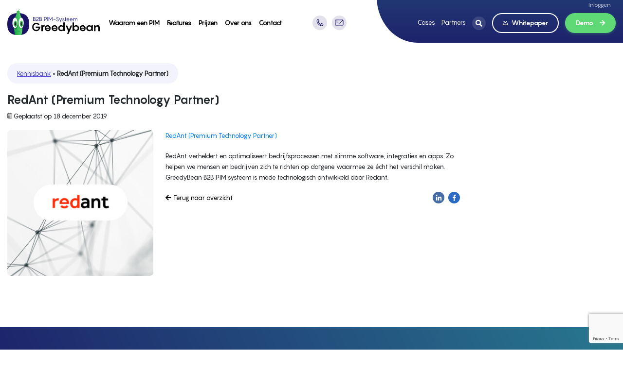

--- FILE ---
content_type: text/html; charset=UTF-8
request_url: https://greedybean.com/partners/redant-premium-technology-partner/
body_size: 12109
content:
<!DOCTYPE html>
<html lang="nl">
<head>
    <meta charset="UTF-8">
    <meta name="viewport" content="width=device-width, initial-scale=1">
    <meta http-equiv="X-UA-Compatible" content="IE=edge">
    <link rel="profile" href="http://gmpg.org/xfn/11">
    <link rel="pingback" href="https://greedybean.com/xmlrpc.php">
    <link href="https://fonts.googleapis.com/css?family=Roboto+Slab&display=swap" rel="stylesheet">
    <link href="https://fonts.googleapis.com/css?family=Open+Sans&display=swap" rel="stylesheet">
<meta name='robots' content='index, follow, max-image-preview:large, max-snippet:-1, max-video-preview:-1' />

	<!-- This site is optimized with the Yoast SEO plugin v21.1 - https://yoast.com/wordpress/plugins/seo/ -->
	<title>RedAnt (Premium Technology Partner) | GreedyBean</title>
	<link rel="canonical" href="https://greedybean.com/partners/redant-premium-technology-partner/" />
	<meta property="og:locale" content="nl_NL" />
	<meta property="og:type" content="article" />
	<meta property="og:title" content="RedAnt (Premium Technology Partner) | GreedyBean" />
	<meta property="og:description" content="RedAnt (Premium Technology Partner)&nbsp; RedAnt verheldert en optimaliseert bedrijfsprocessen met slimme software, integraties en apps. Zo helpen we mensen en bedrijven zich te richten op datgene waarmee ze écht het verschil maken. GreedyBean B2B PIM systeem is mede technologisch ontwikkeld door Redant." />
	<meta property="og:url" content="https://greedybean.com/partners/redant-premium-technology-partner/" />
	<meta property="og:site_name" content="GreedyBean" />
	<meta property="article:publisher" content="https://www.facebook.com/GreedyBeansysteem/" />
	<meta property="article:published_time" content="2019-12-18T13:06:32+00:00" />
	<meta property="article:modified_time" content="2019-12-20T08:08:56+00:00" />
	<meta property="og:image" content="https://greedybean.com/wp-content/uploads/2019/12/partners_redant.jpg" />
	<meta property="og:image:width" content="560" />
	<meta property="og:image:height" content="340" />
	<meta property="og:image:type" content="image/jpeg" />
	<meta name="author" content="gladmin" />
	<meta name="twitter:card" content="summary_large_image" />
	<meta name="twitter:label1" content="Geschreven door" />
	<meta name="twitter:data1" content="gladmin" />
	<script type="application/ld+json" class="yoast-schema-graph">{"@context":"https://schema.org","@graph":[{"@type":"WebPage","@id":"https://greedybean.com/partners/redant-premium-technology-partner/","url":"https://greedybean.com/partners/redant-premium-technology-partner/","name":"RedAnt (Premium Technology Partner) | GreedyBean","isPartOf":{"@id":"https://greedybean.com/#website"},"primaryImageOfPage":{"@id":"https://greedybean.com/partners/redant-premium-technology-partner/#primaryimage"},"image":{"@id":"https://greedybean.com/partners/redant-premium-technology-partner/#primaryimage"},"thumbnailUrl":"https://greedybean.com/wp-content/uploads/2019/12/partners_redant.jpg","datePublished":"2019-12-18T13:06:32+00:00","dateModified":"2019-12-20T08:08:56+00:00","author":{"@id":"https://greedybean.com/#/schema/person/e07d5f2c44d961d79c3f078b7aacb676"},"inLanguage":"nl","potentialAction":[{"@type":"ReadAction","target":["https://greedybean.com/partners/redant-premium-technology-partner/"]}]},{"@type":"ImageObject","inLanguage":"nl","@id":"https://greedybean.com/partners/redant-premium-technology-partner/#primaryimage","url":"https://greedybean.com/wp-content/uploads/2019/12/partners_redant.jpg","contentUrl":"https://greedybean.com/wp-content/uploads/2019/12/partners_redant.jpg","width":560,"height":340},{"@type":"WebSite","@id":"https://greedybean.com/#website","url":"https://greedybean.com/","name":"GreedyBean","description":"B2B PIM-Systeem","potentialAction":[{"@type":"SearchAction","target":{"@type":"EntryPoint","urlTemplate":"https://greedybean.com/?s={search_term_string}"},"query-input":"required name=search_term_string"}],"inLanguage":"nl"},{"@type":"Person","@id":"https://greedybean.com/#/schema/person/e07d5f2c44d961d79c3f078b7aacb676","name":"gladmin","image":{"@type":"ImageObject","inLanguage":"nl","@id":"https://greedybean.com/#/schema/person/image/","url":"https://secure.gravatar.com/avatar/0edec17009e746a0a44c818a21031f55?s=96&d=mm&r=g","contentUrl":"https://secure.gravatar.com/avatar/0edec17009e746a0a44c818a21031f55?s=96&d=mm&r=g","caption":"gladmin"}}]}</script>
	<!-- / Yoast SEO plugin. -->


<link rel='dns-prefetch' href='//use.fontawesome.com' />
<link rel="alternate" type="application/rss+xml" title="GreedyBean &raquo; feed" href="https://greedybean.com/feed/" />
<link rel="alternate" type="application/rss+xml" title="GreedyBean &raquo; reactiesfeed" href="https://greedybean.com/comments/feed/" />
<script type="text/javascript">
window._wpemojiSettings = {"baseUrl":"https:\/\/s.w.org\/images\/core\/emoji\/14.0.0\/72x72\/","ext":".png","svgUrl":"https:\/\/s.w.org\/images\/core\/emoji\/14.0.0\/svg\/","svgExt":".svg","source":{"concatemoji":"https:\/\/greedybean.com\/wp-includes\/js\/wp-emoji-release.min.js?ver=6.1.9"}};
/*! This file is auto-generated */
!function(e,a,t){var n,r,o,i=a.createElement("canvas"),p=i.getContext&&i.getContext("2d");function s(e,t){var a=String.fromCharCode,e=(p.clearRect(0,0,i.width,i.height),p.fillText(a.apply(this,e),0,0),i.toDataURL());return p.clearRect(0,0,i.width,i.height),p.fillText(a.apply(this,t),0,0),e===i.toDataURL()}function c(e){var t=a.createElement("script");t.src=e,t.defer=t.type="text/javascript",a.getElementsByTagName("head")[0].appendChild(t)}for(o=Array("flag","emoji"),t.supports={everything:!0,everythingExceptFlag:!0},r=0;r<o.length;r++)t.supports[o[r]]=function(e){if(p&&p.fillText)switch(p.textBaseline="top",p.font="600 32px Arial",e){case"flag":return s([127987,65039,8205,9895,65039],[127987,65039,8203,9895,65039])?!1:!s([55356,56826,55356,56819],[55356,56826,8203,55356,56819])&&!s([55356,57332,56128,56423,56128,56418,56128,56421,56128,56430,56128,56423,56128,56447],[55356,57332,8203,56128,56423,8203,56128,56418,8203,56128,56421,8203,56128,56430,8203,56128,56423,8203,56128,56447]);case"emoji":return!s([129777,127995,8205,129778,127999],[129777,127995,8203,129778,127999])}return!1}(o[r]),t.supports.everything=t.supports.everything&&t.supports[o[r]],"flag"!==o[r]&&(t.supports.everythingExceptFlag=t.supports.everythingExceptFlag&&t.supports[o[r]]);t.supports.everythingExceptFlag=t.supports.everythingExceptFlag&&!t.supports.flag,t.DOMReady=!1,t.readyCallback=function(){t.DOMReady=!0},t.supports.everything||(n=function(){t.readyCallback()},a.addEventListener?(a.addEventListener("DOMContentLoaded",n,!1),e.addEventListener("load",n,!1)):(e.attachEvent("onload",n),a.attachEvent("onreadystatechange",function(){"complete"===a.readyState&&t.readyCallback()})),(e=t.source||{}).concatemoji?c(e.concatemoji):e.wpemoji&&e.twemoji&&(c(e.twemoji),c(e.wpemoji)))}(window,document,window._wpemojiSettings);
</script>
<style type="text/css">
img.wp-smiley,
img.emoji {
	display: inline !important;
	border: none !important;
	box-shadow: none !important;
	height: 1em !important;
	width: 1em !important;
	margin: 0 0.07em !important;
	vertical-align: -0.1em !important;
	background: none !important;
	padding: 0 !important;
}
</style>
	
<link rel='stylesheet' id='wp-block-library-css' href='https://greedybean.com/wp-includes/css/dist/block-library/style.min.css?ver=6.1.9' type='text/css' media='all' />
<link rel='stylesheet' id='classic-theme-styles-css' href='https://greedybean.com/wp-includes/css/classic-themes.min.css?ver=1' type='text/css' media='all' />
<style id='global-styles-inline-css' type='text/css'>
body{--wp--preset--color--black: #000000;--wp--preset--color--cyan-bluish-gray: #abb8c3;--wp--preset--color--white: #ffffff;--wp--preset--color--pale-pink: #f78da7;--wp--preset--color--vivid-red: #cf2e2e;--wp--preset--color--luminous-vivid-orange: #ff6900;--wp--preset--color--luminous-vivid-amber: #fcb900;--wp--preset--color--light-green-cyan: #7bdcb5;--wp--preset--color--vivid-green-cyan: #00d084;--wp--preset--color--pale-cyan-blue: #8ed1fc;--wp--preset--color--vivid-cyan-blue: #0693e3;--wp--preset--color--vivid-purple: #9b51e0;--wp--preset--gradient--vivid-cyan-blue-to-vivid-purple: linear-gradient(135deg,rgba(6,147,227,1) 0%,rgb(155,81,224) 100%);--wp--preset--gradient--light-green-cyan-to-vivid-green-cyan: linear-gradient(135deg,rgb(122,220,180) 0%,rgb(0,208,130) 100%);--wp--preset--gradient--luminous-vivid-amber-to-luminous-vivid-orange: linear-gradient(135deg,rgba(252,185,0,1) 0%,rgba(255,105,0,1) 100%);--wp--preset--gradient--luminous-vivid-orange-to-vivid-red: linear-gradient(135deg,rgba(255,105,0,1) 0%,rgb(207,46,46) 100%);--wp--preset--gradient--very-light-gray-to-cyan-bluish-gray: linear-gradient(135deg,rgb(238,238,238) 0%,rgb(169,184,195) 100%);--wp--preset--gradient--cool-to-warm-spectrum: linear-gradient(135deg,rgb(74,234,220) 0%,rgb(151,120,209) 20%,rgb(207,42,186) 40%,rgb(238,44,130) 60%,rgb(251,105,98) 80%,rgb(254,248,76) 100%);--wp--preset--gradient--blush-light-purple: linear-gradient(135deg,rgb(255,206,236) 0%,rgb(152,150,240) 100%);--wp--preset--gradient--blush-bordeaux: linear-gradient(135deg,rgb(254,205,165) 0%,rgb(254,45,45) 50%,rgb(107,0,62) 100%);--wp--preset--gradient--luminous-dusk: linear-gradient(135deg,rgb(255,203,112) 0%,rgb(199,81,192) 50%,rgb(65,88,208) 100%);--wp--preset--gradient--pale-ocean: linear-gradient(135deg,rgb(255,245,203) 0%,rgb(182,227,212) 50%,rgb(51,167,181) 100%);--wp--preset--gradient--electric-grass: linear-gradient(135deg,rgb(202,248,128) 0%,rgb(113,206,126) 100%);--wp--preset--gradient--midnight: linear-gradient(135deg,rgb(2,3,129) 0%,rgb(40,116,252) 100%);--wp--preset--duotone--dark-grayscale: url('#wp-duotone-dark-grayscale');--wp--preset--duotone--grayscale: url('#wp-duotone-grayscale');--wp--preset--duotone--purple-yellow: url('#wp-duotone-purple-yellow');--wp--preset--duotone--blue-red: url('#wp-duotone-blue-red');--wp--preset--duotone--midnight: url('#wp-duotone-midnight');--wp--preset--duotone--magenta-yellow: url('#wp-duotone-magenta-yellow');--wp--preset--duotone--purple-green: url('#wp-duotone-purple-green');--wp--preset--duotone--blue-orange: url('#wp-duotone-blue-orange');--wp--preset--font-size--small: 13px;--wp--preset--font-size--medium: 20px;--wp--preset--font-size--large: 36px;--wp--preset--font-size--x-large: 42px;--wp--preset--spacing--20: 0.44rem;--wp--preset--spacing--30: 0.67rem;--wp--preset--spacing--40: 1rem;--wp--preset--spacing--50: 1.5rem;--wp--preset--spacing--60: 2.25rem;--wp--preset--spacing--70: 3.38rem;--wp--preset--spacing--80: 5.06rem;}:where(.is-layout-flex){gap: 0.5em;}body .is-layout-flow > .alignleft{float: left;margin-inline-start: 0;margin-inline-end: 2em;}body .is-layout-flow > .alignright{float: right;margin-inline-start: 2em;margin-inline-end: 0;}body .is-layout-flow > .aligncenter{margin-left: auto !important;margin-right: auto !important;}body .is-layout-constrained > .alignleft{float: left;margin-inline-start: 0;margin-inline-end: 2em;}body .is-layout-constrained > .alignright{float: right;margin-inline-start: 2em;margin-inline-end: 0;}body .is-layout-constrained > .aligncenter{margin-left: auto !important;margin-right: auto !important;}body .is-layout-constrained > :where(:not(.alignleft):not(.alignright):not(.alignfull)){max-width: var(--wp--style--global--content-size);margin-left: auto !important;margin-right: auto !important;}body .is-layout-constrained > .alignwide{max-width: var(--wp--style--global--wide-size);}body .is-layout-flex{display: flex;}body .is-layout-flex{flex-wrap: wrap;align-items: center;}body .is-layout-flex > *{margin: 0;}:where(.wp-block-columns.is-layout-flex){gap: 2em;}.has-black-color{color: var(--wp--preset--color--black) !important;}.has-cyan-bluish-gray-color{color: var(--wp--preset--color--cyan-bluish-gray) !important;}.has-white-color{color: var(--wp--preset--color--white) !important;}.has-pale-pink-color{color: var(--wp--preset--color--pale-pink) !important;}.has-vivid-red-color{color: var(--wp--preset--color--vivid-red) !important;}.has-luminous-vivid-orange-color{color: var(--wp--preset--color--luminous-vivid-orange) !important;}.has-luminous-vivid-amber-color{color: var(--wp--preset--color--luminous-vivid-amber) !important;}.has-light-green-cyan-color{color: var(--wp--preset--color--light-green-cyan) !important;}.has-vivid-green-cyan-color{color: var(--wp--preset--color--vivid-green-cyan) !important;}.has-pale-cyan-blue-color{color: var(--wp--preset--color--pale-cyan-blue) !important;}.has-vivid-cyan-blue-color{color: var(--wp--preset--color--vivid-cyan-blue) !important;}.has-vivid-purple-color{color: var(--wp--preset--color--vivid-purple) !important;}.has-black-background-color{background-color: var(--wp--preset--color--black) !important;}.has-cyan-bluish-gray-background-color{background-color: var(--wp--preset--color--cyan-bluish-gray) !important;}.has-white-background-color{background-color: var(--wp--preset--color--white) !important;}.has-pale-pink-background-color{background-color: var(--wp--preset--color--pale-pink) !important;}.has-vivid-red-background-color{background-color: var(--wp--preset--color--vivid-red) !important;}.has-luminous-vivid-orange-background-color{background-color: var(--wp--preset--color--luminous-vivid-orange) !important;}.has-luminous-vivid-amber-background-color{background-color: var(--wp--preset--color--luminous-vivid-amber) !important;}.has-light-green-cyan-background-color{background-color: var(--wp--preset--color--light-green-cyan) !important;}.has-vivid-green-cyan-background-color{background-color: var(--wp--preset--color--vivid-green-cyan) !important;}.has-pale-cyan-blue-background-color{background-color: var(--wp--preset--color--pale-cyan-blue) !important;}.has-vivid-cyan-blue-background-color{background-color: var(--wp--preset--color--vivid-cyan-blue) !important;}.has-vivid-purple-background-color{background-color: var(--wp--preset--color--vivid-purple) !important;}.has-black-border-color{border-color: var(--wp--preset--color--black) !important;}.has-cyan-bluish-gray-border-color{border-color: var(--wp--preset--color--cyan-bluish-gray) !important;}.has-white-border-color{border-color: var(--wp--preset--color--white) !important;}.has-pale-pink-border-color{border-color: var(--wp--preset--color--pale-pink) !important;}.has-vivid-red-border-color{border-color: var(--wp--preset--color--vivid-red) !important;}.has-luminous-vivid-orange-border-color{border-color: var(--wp--preset--color--luminous-vivid-orange) !important;}.has-luminous-vivid-amber-border-color{border-color: var(--wp--preset--color--luminous-vivid-amber) !important;}.has-light-green-cyan-border-color{border-color: var(--wp--preset--color--light-green-cyan) !important;}.has-vivid-green-cyan-border-color{border-color: var(--wp--preset--color--vivid-green-cyan) !important;}.has-pale-cyan-blue-border-color{border-color: var(--wp--preset--color--pale-cyan-blue) !important;}.has-vivid-cyan-blue-border-color{border-color: var(--wp--preset--color--vivid-cyan-blue) !important;}.has-vivid-purple-border-color{border-color: var(--wp--preset--color--vivid-purple) !important;}.has-vivid-cyan-blue-to-vivid-purple-gradient-background{background: var(--wp--preset--gradient--vivid-cyan-blue-to-vivid-purple) !important;}.has-light-green-cyan-to-vivid-green-cyan-gradient-background{background: var(--wp--preset--gradient--light-green-cyan-to-vivid-green-cyan) !important;}.has-luminous-vivid-amber-to-luminous-vivid-orange-gradient-background{background: var(--wp--preset--gradient--luminous-vivid-amber-to-luminous-vivid-orange) !important;}.has-luminous-vivid-orange-to-vivid-red-gradient-background{background: var(--wp--preset--gradient--luminous-vivid-orange-to-vivid-red) !important;}.has-very-light-gray-to-cyan-bluish-gray-gradient-background{background: var(--wp--preset--gradient--very-light-gray-to-cyan-bluish-gray) !important;}.has-cool-to-warm-spectrum-gradient-background{background: var(--wp--preset--gradient--cool-to-warm-spectrum) !important;}.has-blush-light-purple-gradient-background{background: var(--wp--preset--gradient--blush-light-purple) !important;}.has-blush-bordeaux-gradient-background{background: var(--wp--preset--gradient--blush-bordeaux) !important;}.has-luminous-dusk-gradient-background{background: var(--wp--preset--gradient--luminous-dusk) !important;}.has-pale-ocean-gradient-background{background: var(--wp--preset--gradient--pale-ocean) !important;}.has-electric-grass-gradient-background{background: var(--wp--preset--gradient--electric-grass) !important;}.has-midnight-gradient-background{background: var(--wp--preset--gradient--midnight) !important;}.has-small-font-size{font-size: var(--wp--preset--font-size--small) !important;}.has-medium-font-size{font-size: var(--wp--preset--font-size--medium) !important;}.has-large-font-size{font-size: var(--wp--preset--font-size--large) !important;}.has-x-large-font-size{font-size: var(--wp--preset--font-size--x-large) !important;}
.wp-block-navigation a:where(:not(.wp-element-button)){color: inherit;}
:where(.wp-block-columns.is-layout-flex){gap: 2em;}
.wp-block-pullquote{font-size: 1.5em;line-height: 1.6;}
</style>
<link rel='stylesheet' id='contact-form-7-css' href='https://greedybean.com/wp-content/plugins/contact-form-7/includes/css/styles.css?ver=5.7.7' type='text/css' media='all' />
<link rel='stylesheet' id='wp-bootstrap-starter-bootstrap-css-css' href='https://greedybean.com/wp-content/themes/greedybean/inc/assets/css/bootstrap.min.css?ver=6.1.9' type='text/css' media='all' />
<link rel='stylesheet' id='baseStyles-css' href='https://greedybean.com/wp-content/themes/greedybean/base.css?d=1769683887&#038;ver=6.1.9' type='text/css' media='all' />
<link rel='stylesheet' id='slickStyle-css' href='https://greedybean.com/wp-content/themes/greedybean/inc/assets/slick/slick-theme.css?ver=6.1.9' type='text/css' media='all' />
<link rel='stylesheet' id='slickCSS-css' href='https://greedybean.com/wp-content/themes/greedybean/inc/assets/slick/slick.css?ver=6.1.9' type='text/css' media='all' />
<link rel='stylesheet' id='slicklightboxCSS-css' href='https://greedybean.com/wp-content/themes/greedybean/inc/assets/slick/slick-lightbox.css?ver=6.1.9' type='text/css' media='all' />
<link rel='stylesheet' id='wp-bootstrap-pro-fontawesome-cdn-css' href='https://use.fontawesome.com/releases/v5.1.0/css/all.css?ver=6.1.9' type='text/css' media='all' />
<link rel='stylesheet' id='wp-bootstrap-starter-style-css' href='https://greedybean.com/wp-content/themes/greedybean/style.css?ver=6.1.9' type='text/css' media='all' />
<script type='text/javascript' src='https://greedybean.com/wp-includes/js/jquery/jquery.min.js?ver=3.6.1' id='jquery-core-js'></script>
<script type='text/javascript' src='https://greedybean.com/wp-includes/js/jquery/jquery-migrate.min.js?ver=3.3.2' id='jquery-migrate-js'></script>
<!--[if lt IE 9]>
<script type='text/javascript' src='https://greedybean.com/wp-content/themes/greedybean/inc/assets/js/html5.js?ver=3.7.0' id='html5hiv-js'></script>
<![endif]-->
<script type='text/javascript' src='https://greedybean.com/wp-content/themes/greedybean/inc/assets/slick/slick.min.js?ver=6.1.9' id='slickJS-js'></script>
<script type='text/javascript' src='https://greedybean.com/wp-content/themes/greedybean/inc/assets/slick/slickLightbox.js?ver=6.1.9' id='slicklightboxJS-js'></script>
<link rel="https://api.w.org/" href="https://greedybean.com/wp-json/" /><link rel="alternate" type="application/json" href="https://greedybean.com/wp-json/wp/v2/posts/880" /><link rel="EditURI" type="application/rsd+xml" title="RSD" href="https://greedybean.com/xmlrpc.php?rsd" />
<link rel="wlwmanifest" type="application/wlwmanifest+xml" href="https://greedybean.com/wp-includes/wlwmanifest.xml" />
<meta name="generator" content="WordPress 6.1.9" />
<link rel='shortlink' href='https://greedybean.com/?p=880' />
<link rel="alternate" type="application/json+oembed" href="https://greedybean.com/wp-json/oembed/1.0/embed?url=https%3A%2F%2Fgreedybean.com%2Fpartners%2Fredant-premium-technology-partner%2F" />
<link rel="alternate" type="text/xml+oembed" href="https://greedybean.com/wp-json/oembed/1.0/embed?url=https%3A%2F%2Fgreedybean.com%2Fpartners%2Fredant-premium-technology-partner%2F&#038;format=xml" />
<!-- Google Tag Manager -->
<script>(function(w,d,s,l,i){w[l]=w[l]||[];w[l].push(
{'gtm.start': new Date().getTime(),event:'gtm.js'}
);var f=d.getElementsByTagName(s)[0],
j=d.createElement(s),dl=l!='dataLayer'?'&l='+l:'';j.async=true;j.src=
'https://www.googletagmanager.com/gtm.js?id='+i+dl;f.parentNode.insertBefore(j,f);
})(window,document,'script','dataLayer','GTM-KBKRBTH');</script>
<!-- End Google Tag Manager --><link rel="icon" href="https://greedybean.com/wp-content/uploads/2019/11/cropped-favicon-32x32.png" sizes="32x32" />
<link rel="icon" href="https://greedybean.com/wp-content/uploads/2019/11/cropped-favicon-192x192.png" sizes="192x192" />
<link rel="apple-touch-icon" href="https://greedybean.com/wp-content/uploads/2019/11/cropped-favicon-180x180.png" />
<meta name="msapplication-TileImage" content="https://greedybean.com/wp-content/uploads/2019/11/cropped-favicon-270x270.png" />
</head>

<body class="post-template-default single single-post postid-880 single-format-standard"> 
<div id="page" class="site">
    <div class="menu_lay"></div>
    <style type="text/css">
        @font-face {
            font-family: Pangram-Black;
            src: url(https://greedybean.com/wp-content/themes/greedybean/inc/assets/fonts/Pangram-Black/Pangram-Black.eot ) format("embedded-opentype");
            src: url(https://greedybean.com/wp-content/themes/greedybean/inc/assets/fonts/Pangram-Black/Pangram-Black.otf ) format("opentype");
            src: url(https://greedybean.com/wp-content/themes/greedybean/inc/assets/fonts/Pangram-Black/Pangram-Black.ttf ) format("truetype");
            src: url(https://greedybean.com/wp-content/themes/greedybean/inc/assets/fonts/Pangram-Black/Pangram-Black.woff ) format("woff");  
            font-weight: normal;
            font-style: normal;
        }
        @font-face {
            font-family: Pangram-Bold;
            src: url(https://greedybean.com/wp-content/themes/greedybean/inc/assets/fonts/Pangram-Bold/Pangram-Bold.eot ) format("embedded-opentype");
            src: url(https://greedybean.com/wp-content/themes/greedybean/inc/assets/fonts/Pangram-Bold/Pangram-Bold.otf ) format("otf");
            src: url(https://greedybean.com/wp-content/themes/greedybean/inc/assets/fonts/Pangram-Bold/Pangram-Bold.ttf ) format("truetype");
            src: url(https://greedybean.com/wp-content/themes/greedybean/inc/assets/fonts/Pangram-Bold/Pangram-Bold.woff ) format("woff");  
            font-weight: normal;
            font-style: normal;
        }
        @font-face {
            font-family: Pangram-Bold;
            src: url(https://greedybean.com/wp-content/themes/greedybean/inc/assets/fonts/Pangram-Bold/Pangram-Bold.eot ) format("embedded-opentype");
            src: url(https://greedybean.com/wp-content/themes/greedybean/inc/assets/fonts/Pangram-Bold/Pangram-Bold.otf ) format("otf");
            src: url(https://greedybean.com/wp-content/themes/greedybean/inc/assets/fonts/Pangram-Bold/Pangram-Bold.ttf ) format("truetype");
            src: url(https://greedybean.com/wp-content/themes/greedybean/inc/assets/fonts/Pangram-Bold/Pangram-Bold.woff ) format("woff");  
            font-weight: normal;
            font-style: normal;
        }
        @font-face {
            font-family: Pangram-Light;
            src: url(https://greedybean.com/wp-content/themes/greedybean/inc/assets/fonts/Pangram-Light/Pangram-Light.eot ) format("embedded-opentype");
            src: url(https://greedybean.com/wp-content/themes/greedybean/inc/assets/fonts/Pangram-Light/Pangram-Light.otf ) format("opentype");
            src: url(https://greedybean.com/wp-content/themes/greedybean/inc/assets/fonts/Pangram-Light/Pangram-Light.ttf ) format("truetype");
            src: url(https://greedybean.com/wp-content/themes/greedybean/inc/assets/fonts/Pangram-Light/Pangram-Light.woff ) format("woff"); 
            font-weight: normal;
            font-style: normal;  
        }
        @font-face {
            font-family: Pangram-Medium;
            src: url(https://greedybean.com/wp-content/themes/greedybean/inc/assets/fonts/Pangram-Medium/Pangram-Medium.eot ) format("embedded-opentype");
            src: url(https://greedybean.com/wp-content/themes/greedybean/inc/assets/fonts/Pangram-Medium/Pangram-Medium.otf ) format("opentype");
            src: url(https://greedybean.com/wp-content/themes/greedybean/inc/assets/fonts/Pangram-Medium/Pangram-Medium.ttf ) format("ttf");
            src: url(https://greedybean.com/wp-content/themes/greedybean/inc/assets/fonts/Pangram-Medium/Pangram-Medium.woff ) format("woff");  
            font-weight: normal;
            font-style: normal;
        }
        @font-face {
            font-family: Pangram-Regular;
            src: url(https://greedybean.com/wp-content/themes/greedybean/inc/assets/fonts/Pangram-Regular/Pangram-Regular.eot ) format("embedded-opentype");
            src: url(https://greedybean.com/wp-content/themes/greedybean/inc/assets/fonts/Pangram-Regular/Pangram-Regular.otf ) format("opentype");
            src: url(https://greedybean.com/wp-content/themes/greedybean/inc/assets/fonts/Pangram-Regular/Pangram-Regular.ttf ) format("truetype");
            src: url(https://greedybean.com/wp-content/themes/greedybean/inc/assets/fonts/Pangram-Regular/Pangram-Regular.woff ) format("woff");  
            font-weight: normal;
            font-style: normal;
        }
    </style>



        <style>
        a.front_prev{
            top: 315px;
        }
        a.front_next{
            bottom: 380px;
        }
    </style>
            <div class="gradient_head_subs">
            <div class="topbar">
                <div class="container">
                    <div class="row">
                        <div class="col-lg-12 text-right">
                            <div class="nav_lng">
                                <div class="row">
                                    <div class="col-6">
                                        <a href="https://pim.greedybean.com/login" target="_blank">Inloggen</a>
                                    </div>
                                    <div class="col-6">
                                                                            </div>
                                </div>
                            </div>
                        </div>
                    </div>
                </div>
            </div>
            <div class="container">
                <div class="front_header">
                    <div class="row">
                        <div class="col-lg-7">
                            <header id="masthead" class="site-header navbar-static-top navbar-light" role="banner">
                                <nav class="navbar navbar-expand-xl p-0">
                                    <a class="front_logo" href="https://greedybean.com"><img src="https://greedybean.com/wp-content/themes/greedybean/images/logo1.svg"></a>
                                    <button class="navbar-toggler" type="button" data-toggle="collapse" data-target="#main-nav" aria-controls="" aria-expanded="false" aria-label="Toggle navigation">
                                        <i class="fas fa-bars"></i>
                                    </button>

                                    <div id="main-nav" class="collapse navbar-collapse justify-content-start"><ul id="menu-hoofdmenu" class="navbar-nav"><li id="menu-item-21" class="nav-item menu-item menu-item-type-post_type menu-item-object-page menu-item-21"><a title="Waarom een PIM" href="https://greedybean.com/waarom-een-pim/" class="nav-link">Waarom een PIM</a></li>
<li id="menu-item-22" class="nav-item menu-item menu-item-type-post_type menu-item-object-page menu-item-22"><a title="Features" href="https://greedybean.com/features/" class="nav-link">Features</a></li>
<li id="menu-item-23" class="nav-item menu-item menu-item-type-post_type menu-item-object-page menu-item-23"><a title="Prijzen" href="https://greedybean.com/prijzen/" class="nav-link">Prijzen</a></li>
<li id="menu-item-24" class="nav-item menu-item menu-item-type-post_type menu-item-object-page menu-item-24"><a title="Over ons" href="https://greedybean.com/over-ons/" class="nav-link">Over ons</a></li>
<li id="menu-item-25" class="nav-item menu-item menu-item-type-post_type menu-item-object-page menu-item-25"><a title="Contact" href="https://greedybean.com/contact/" class="nav-link">Contact</a></li>
</ul></div>
                                </nav>
                            </header>
                            <a href="tel:030 244 3101" class="header_call"><img src="https://greedybean.com/wp-content/themes/greedybean/images/phone-01.svg"></a>
                            <a class="header_call_active" href="tel:030 244 3101">
                                <span class="call_icon"><img src="https://greedybean.com/wp-content/themes/greedybean/images/phone-02.svg"></span> 
                                <span class="call_txt">+31 (0)30 244 3101</span>
                            </a>
                            <a href="mailto:info@greedybean.com" class="header_mail"><img src="https://greedybean.com/wp-content/themes/greedybean/images/mail-01.svg"></a>
                            <a class="header_mail_active" href="mailto:info@greedybean.com">
                                <span class="mail_icon"><img src="https://greedybean.com/wp-content/themes/greedybean/images/mail-02.svg"></span> 
                                <span class="mail_txt">info@greedybean.com</span>
                            </a>
                        </div>
                        <div class="col-lg-5 my-auto" id="col_to_hide">
                            <div class="header_nav_box">
                                <div class="header_nav">
                                                                            <a class="header_nav_link" href="/cases/">Cases</a>
                                                                                                                <a class="header_nav_link" href="/cases/?cat=partners">Partners</a>
                                                                        <a href="#" class="search_btn" data-toggle="modal" data-target="#search_modal"><i class="fas fa-search"></i></a>
                                    <a href="" class="btn btn_white_border btn_whitepaper w_open" data-toggle="modal" data-target="#whitepaper_modal">
                                        <img class="download_default" src="https://greedybean.com/wp-content/themes/greedybean/images/button-icon-white.svg">
                                        <img class="download_hover" src="https://greedybean.com/wp-content/themes/greedybean/images/button-icon-blue.svg">Whitepaper                                    </a>
                                    <a href="#" class="btn btn_green" data-toggle="modal" data-target="#demo_modal">Demo <i class="fas fa-arrow-right"></i></a>
                                </div>
                            </div>
                        </div>
                    </div>
                </div>
            </div>
            <div class="shaping"><div class="shaping_bg"></div></div>
        </div>
    
     <div class="container" id="modal_head">
        <div class="row">
            <div class="col-lg-7"></div>
            <div class="col-lg-5 my-auto">
                <div class="header_nav_box">
                    <div class="header_nav">
                                                    <a class="header_nav_link" href="/cases/">Cases</a>
                                                                            <a class="header_nav_link" href="/cases/?cat=partners">Partners</a>
                                                <a href="#" class="search_btn" data-toggle="modal" data-target="#search_modal"><i class="fas fa-search"></i></a>
                        <a class="btn btn_white_border btn_whitepaper w_close" data-toggle="modal" data-target="#whitepaper_modal">Whitepaper <i class="fas fa-times"></i></a>
                <!--         <a href="#" class="btn btn_green"> <i class="fas fa-arrow-right"></i></a> -->
                        <a href="#" class="btn btn_green d_close" data-toggle="modal" data-target="#demo_modal">Demo <i class="fas fa-times"></i></a>
                    </div>
                </div>
            </div>
        </div>
    </div>

    <div class="container" id="modal_head1">
        <div class="row">
            <div class="col-lg-7"></div>
            <div class="col-lg-5 my-auto">
                <div class="header_nav_box">
                    <div class="header_nav">
                                                    <a class="header_nav_link" href="/cases/">Cases</a>
                                                                            <a class="header_nav_link" href="/cases/?cat=partners">Partners</a>
                                                <a href="#" class="search_btn" data-toggle="modal" data-target="#search_modal"><i class="fas fa-search"></i></a>
                        <a class="btn btn_white_border btn_whitepaper w_open">
                            <img class="download_default" src="https://greedybean.com/wp-content/themes/greedybean/images/button-icon-white.svg">
                            <img class="download_hover" src="https://greedybean.com/wp-content/themes/greedybean/images/button-icon-blue.svg">Whitepaper                        </a>
                        <a href="#" class="btn btn_green d_close" data-toggle="modal" data-target="#demo_modal">Demo <i class="fas fa-times"></i></a>
                    </div>
                </div>
            </div>
        </div>
    </div>

    
    <!-- Search -->
    <div class="modal fade" id="search_modal" tabindex="-1" role="dialog" aria-labelledby="search_modal" aria-hidden="true">
      <div class="modal-dialog modal-dialog-centered" role="document">
        <div class="modal-content">
          <div class="modal-body">
            <h2>Waar bent u naar op zoek?</h2>
            <form role="search" method="get" class="search-form" action="https://greedybean.com/">
    <label>
        <input type="search" class="search-field form-control" placeholder="Vind het antwoord op uw vraag" value="" name="s" title="Zoeken naar:">
    </label>
    <button type="submit" class="search-submit"><i class="fas fa-search"></i></button>
</form>



          </div>
        </div>
      </div>
    </div>

    <div class="modal fade" id="whitepaper_modal" tabindex="-1" role="dialog" aria-labelledby="whitepaper_modal" aria-hidden="true">
      <div class="modal-dialog modal-dialog-centered" role="document">
        <div class="modal-content">
          <div class="modal-body">
            <div class="row">
                <div class="col-lg-6">
                    <p class="block_subtitle block_max">Wij vertellen je alles over</p>
                    <h2 class="block_title block_max">PIM-Systemen</h2>
                    <div class="block_content block_max"><p>Het meest effectieve B2B PIM-systeem voor data distributie. Greedy Bean is de centrale informatiebron voor productinformatie. Het leveren van deze content aan alle kanalen en systemen zorgt voor lagere publicatiekosten via web, mobiel, mail, social media en zelfs print ondersteuning.</p>
<p>Het makkelijk beheren van productdata zonder dubbel werk zorgt voor kostenbesparing en fout-reductie. Integratie zorgt ervoor dat de productdata op plekken komt waar hij rendeert en Marketing Management is de sleutel tot grip op de communicatie en het rendement ervan.</p>
<h3><strong>In de whitepaper lees je..</strong></h3>
<ul>
<li><strong>Hoe een PIM-systeem verschilt van een ERP-systeem</strong></li>
<li><strong>Welke koppelingen geschikt zijn met een PIM-systeem</strong></li>
<li><strong>Hoe je als B2B bedrijf het meeste haalt uit een PIM-systeem </strong></li>
</ul>
</div>
                </div>
                <div class="modal_line"></div>
                <div class="col-lg-6 my-auto">
                    <div class="block_form">
                        <div class="block_content form_normal_371">
<div class="wpcf7 no-js" id="wpcf7-f371-o1" lang="nl-NL" dir="ltr">
<div class="screen-reader-response"><p role="status" aria-live="polite" aria-atomic="true"></p> <ul></ul></div>
<form action="/partners/redant-premium-technology-partner/#wpcf7-f371-o1" method="post" class="wpcf7-form init" aria-label="Contactformulier" novalidate="novalidate" data-status="init">
<div style="display: none;">
<input type="hidden" name="_wpcf7" value="371" />
<input type="hidden" name="_wpcf7_version" value="5.7.7" />
<input type="hidden" name="_wpcf7_locale" value="nl_NL" />
<input type="hidden" name="_wpcf7_unit_tag" value="wpcf7-f371-o1" />
<input type="hidden" name="_wpcf7_container_post" value="0" />
<input type="hidden" name="_wpcf7_posted_data_hash" value="" />
<input type="hidden" name="_wpcf7_recaptcha_response" value="" />
</div>
<div class="row">
	<div class="col-lg-6">
		<p><span class="wpcf7-form-control-wrap" data-name="cta_20"><input size="40" class="wpcf7-form-control wpcf7-text wpcf7-validates-as-required" aria-required="true" aria-invalid="false" placeholder="Voornaam*" value="" type="text" name="cta_20" /></span>
		</p>
	</div>
	<div class="col-lg-6">
		<p><span class="wpcf7-form-control-wrap" data-name="cta_21"><input size="40" class="wpcf7-form-control wpcf7-text wpcf7-validates-as-required" aria-required="true" aria-invalid="false" placeholder="Achternaam*" value="" type="text" name="cta_21" /></span>
		</p>
	</div>
	<div class="col-lg-12">
		<p><span class="wpcf7-form-control-wrap" data-name="cta_22"><input size="40" class="wpcf7-form-control wpcf7-text" aria-invalid="false" placeholder="Bedrijfsnaam (optioneel)" value="" type="text" name="cta_22" /></span>
		</p>
	</div>
	<div class="col-lg-12">
		<p><span class="wpcf7-form-control-wrap" data-name="cta_23"><input size="40" class="wpcf7-form-control wpcf7-text wpcf7-email wpcf7-validates-as-required wpcf7-validates-as-email" aria-required="true" aria-invalid="false" placeholder="E-mailadres*" value="" type="email" name="cta_23" /></span>
		</p>
	</div>
	<div class="col-lg-12">
		<p><span class="wpcf7-form-control-wrap" data-name="cta_24"><input size="40" class="wpcf7-form-control wpcf7-text wpcf7-validates-as-required" aria-required="true" aria-invalid="false" placeholder="Telefoonnummer*" value="" type="text" name="cta_24" /></span>
		</p>
	</div>
	<div class="col-lg-12">
		<p><button class="btn wpcf7-form-control wpcf7-submit btn_green">Whitepaper aanvragen <i class="fas fa-arrow-right"></i></button>
		</p>
	</div>
</div><div class="wpcf7-response-output" aria-hidden="true"></div>
</form>
</div>

</div>
                        <div class="form_success form_success_371">
                            <h4><i class="fas fa-check"></i>Verzonden!</h4>
                            <p>Wij nemen binnenkort contact met u op.</p>
                        </div>
                    </div>
                </div>
            </div>
          </div>
        </div>
      </div>
    </div>

    <div class="modal fade" id="demo_modal" tabindex="-1" role="dialog" aria-labelledby="demo_modal" aria-hidden="true">
      <div class="modal-dialog modal-dialog-centered" role="document">
        <div class="modal-content">
          <div class="modal-body">
            <div class="row">
                <div class="col-lg-6">
                    <p class="block_subtitle block_max">Ontdek Greedybean</p>
                    <h2 class="block_title block_max">Demo aanvragen</h2>
                    <div class="block_content block_max"><p>Het meest effectieve B2B PIM-systeem voor data distributie. Greedy Bean is de centrale informatiebron voor productinformatie. Het leveren van deze content aan alle kanalen en systemen zorgt voor lagere publicatiekosten via web, mobiel, mail, social media en zelfs print ondersteuning.</p>
<p>Het makkelijk beheren van productdata zonder dubbel werk zorgt voor kostenbesparing en fout-reductie. Integratie zorgt ervoor dat de productdata op plekken komt waar hij rendeert en Marketing Management is de sleutel tot grip op de communicatie en het rendement ervan.</p>
<h3>Vraag nu een demo aan!</h3>
</div>
                </div>
                <div class="modal_line"></div>
                <div class="col-lg-6 my-auto">
                    <div class="block_form">
                        <div class="block_content form_normal_378">
<div class="wpcf7 no-js" id="wpcf7-f378-o2" lang="nl-NL" dir="ltr">
<div class="screen-reader-response"><p role="status" aria-live="polite" aria-atomic="true"></p> <ul></ul></div>
<form action="/partners/redant-premium-technology-partner/#wpcf7-f378-o2" method="post" class="wpcf7-form init" aria-label="Contactformulier" novalidate="novalidate" data-status="init">
<div style="display: none;">
<input type="hidden" name="_wpcf7" value="378" />
<input type="hidden" name="_wpcf7_version" value="5.7.7" />
<input type="hidden" name="_wpcf7_locale" value="nl_NL" />
<input type="hidden" name="_wpcf7_unit_tag" value="wpcf7-f378-o2" />
<input type="hidden" name="_wpcf7_container_post" value="0" />
<input type="hidden" name="_wpcf7_posted_data_hash" value="" />
<input type="hidden" name="_wpcf7_recaptcha_response" value="" />
</div>
<div class="row">
	<div class="col-lg-6">
		<p><span class="wpcf7-form-control-wrap" data-name="cta_30"><input size="40" class="wpcf7-form-control wpcf7-text wpcf7-validates-as-required" aria-required="true" aria-invalid="false" placeholder="Voornaam*" value="" type="text" name="cta_30" /></span>
		</p>
	</div>
	<div class="col-lg-6">
		<p><span class="wpcf7-form-control-wrap" data-name="cta_31"><input size="40" class="wpcf7-form-control wpcf7-text wpcf7-validates-as-required" aria-required="true" aria-invalid="false" placeholder="Achternaam*" value="" type="text" name="cta_31" /></span>
		</p>
	</div>
	<div class="col-lg-12">
		<p><span class="wpcf7-form-control-wrap" data-name="cta_32"><input size="40" class="wpcf7-form-control wpcf7-text" aria-invalid="false" placeholder="Bedrijfsnaam*" value="" type="text" name="cta_32" /></span>
		</p>
	</div>
	<div class="col-lg-12">
		<p><span class="wpcf7-form-control-wrap" data-name="cta_33"><input size="40" class="wpcf7-form-control wpcf7-text wpcf7-email wpcf7-validates-as-required wpcf7-validates-as-email" aria-required="true" aria-invalid="false" placeholder="E-mailadres*" value="" type="email" name="cta_33" /></span>
		</p>
	</div>
	<div class="col-lg-12">
		<p><span class="wpcf7-form-control-wrap" data-name="cta_34"><input size="40" class="wpcf7-form-control wpcf7-text wpcf7-validates-as-required" aria-required="true" aria-invalid="false" placeholder="Telefoonnummer*" value="" type="text" name="cta_34" /></span>
		</p>
	</div>
	<div class="col-lg-12">
		<p><button class="btn wpcf7-form-control wpcf7-submit btn_green">Demo aanvragen <i class="fas fa-arrow-right"></i></button>
		</p>
	</div>
</div><div class="wpcf7-response-output" aria-hidden="true"></div>
</form>
</div>

</div>
                        <div class="form_success form_success_378">
                            <h4><i class="fas fa-check"></i>Verzonden!</h4>
                            <p>Wij nemen binnenkort contact met u op.</p>
                        </div>
                    </div>
                </div>
            </div>
          </div>
        </div>
      </div>
    </div>
    <div class="modal fade" id="demo_promotion" tabindex="-1" role="dialog" aria-labelledby="demo_promotion" aria-hidden="true">
      <div class="modal-dialog modal-dialog-centered" role="document">
        <div class="modal-content">
          <div class="modal-body">
            <div class="row">
                <div class="col-lg-7">
                    <div class="promotion_content">
                        <p class="block_subtitle block_max">Wij zijn genomineerd voor</p>
                        <h2 class="block_title block_max promotion_title">Computable Awards 2020!</h2>
                        <div style="margin-top:30px;" class="block_content block_max">Greedybean is met trots genomineerd voor de Computable Awards 2020! Deze prijs wordt jaarlijks uitgereikt aan bedrijven die zich hebben onderscheiden binnen hun vakgebied. Greedybean is genomineerd in de categorie Digital & E-commerce. <br><br>

Greedybean is hét B2B PIM-systeem. Met het systeem kan effectief productinformatie worden beheerd en gepubliceerd op verschillende kanalen. Het systeem is eenvoudig te koppelen met ieder ERP-systeem en type webshop en verkleint de kans op fouten aanzienlijk, door het single source of truth principe. </div>
                        <a class="btn btn_green" style="margin-top:50px;" href="https://awards.computable.nl/vote/10/632?utm_source=mediakit&utm_medium=referral&utm_campaign=CAW2020">Stem op ons <i class="fas fa-arrow-right"></i></a>
                    </div>
                </div>
                <div class="col-lg-5 my-auto">
                    <a href="https://awards.computable.nl/vote/10/632?utm_source=mediakit&utm_medium=referral&utm_campaign=CAW2020">
                        <img style="padding-right:30px; padding:50px 30px;" src="https://greedybean.com/wp-content/uploads/2020/08/940X788-NL-CA-2020.png">
                    </a>
                </div>
            </div>
          </div>
        </div>
      </div>
    </div>

    <div id="content" class="site-content">
        <div class="container">	<div class="container_marge"></div>

	<div class=" single_post_container">
		<p id="breadcrumbs"><span><a href="/cases/">Kennisbank</a> » </span><span><span class="breadcrumb_last" aria-current="page">RedAnt (Premium Technology Partner)</span></span></p><style>
	figure.small-video iframe{
	  max-width: 350px;
	  height: 200px;
	}
	figure.medium-video iframe{
	  max-width: 450px;
	  height: 300px;
	}
	figure.large-video iframe{
	  max-width: 550px;
	  height: 400px;
	}
</style>
<div class="row">
	<div class="col-lg-12">
		<h1 class="single_post_title">RedAnt (Premium Technology Partner)</h1>
		<table class="single_post_data">
			<tr>
				<td><img src="https://greedybean.com/wp-content/themes/greedybean/images/calendar.svg"> Geplaatst op 18 december 2019</td>
							</tr>
		</table>
	</div>
	<div class="col-lg-9 single_post_cc">
		<div class="single_thumb_post" style="background-image:url(https://greedybean.com/wp-content/uploads/2019/12/partners_redant.jpg);"></div>
		
<p><a href="https://redant.nl/">R</a><a href="https://redant.nl/" target="_blank" rel="noreferrer noopener" aria-label="edAnt (Premium Technology Partner)&nbsp; (opens in a new tab)">edAnt (Premium Technology Partner)&nbsp;</a></p>



<p>RedAnt verheldert en optimaliseert bedrijfsprocessen met slimme software, integraties en apps. Zo helpen we mensen en bedrijven zich te richten op datgene waarmee ze écht het verschil maken. GreedyBean B2B PIM systeem is mede technologisch ontwikkeld door Redant.<br></p>
		<div class="single_case_footer">
						<span class="single_case_right">
				<a class="sing_li" target="_blank" href="https://www.linkedin.com/company/greedy-bean/"><i class="fab fa-linkedin-in"></i></a>
				<a class="sing_fb" target="_blank" href="https://www.linkedin.com/company/greedy-bean/"><i class="fab fa-facebook-f"></i></a>
			</span>
		</div>
		<div class="single_case_ff">
			<a href="/cases/" class="c_back"><i class="fas fa-arrow-left"></i>Terug naar overzicht</a>
		</div>
	</div>
	<div class="col-lg-3">
		<div class="single_post_sidebar">
								</div>
	</div>
</div>	</div>
	</div>
	 
		<div class="container_marge"></div>
		<footer style="background-image:url(https://greedybean.com/wp-content/uploads/2019/10/mask-1024x453.png);">
<!-- 		<video autoplay loop muted playsinline id="footer_bg" poster="">
			<source src="" type="video/mp4">
            <source src="" type="video/webm">
            <img src="">
        </video> -->
        <div class="container">
            <div class="footer_inner">
                <div class="row">
                    <div class="col-lg-12 text-center">
                    	<div class="footer_mob">
            				<a href="" class="btn btn_white_border btn_whitepaper" data-toggle="modal" data-target="#whitepaper_modal">
            					<img class="download_default" src="https://greedybean.com/wp-content/themes/greedybean/images/button-icon-white.svg">
            					<img class="download_hover" src="https://greedybean.com/wp-content/themes/greedybean/images/button-icon-blue.svg">Whitepaper            				</a>
                            <a href="" class="btn btn_green" data-toggle="modal" data-target="#demo_modal">Demo <i class="fas fa-arrow-right"></i></a>
                            <a class="footer_logo" href="https://greedybean.com"><img src="https://greedybean.com/wp-content/themes/greedybean/images/logo_white.svg"></a>
                        </div>
                    	<h2 class="footer_title">Waarom een PIM systeem?</h2>
                    	<div class="footer_content"><p>Het automatiseren van productdata levert een aantal voordelen op. Lees er meer over!</p>
</div>
                    	<a href="/waarom-een-pim/" class="btn btn_blue">Lees meer <i class="fas fa-arrow-right"></i></a>
                    </div>
                </div>
            </div>
            <div class="footer_info">
            	<div class="row">
            		<div class="col-lg-8">
            			<div class="footer_contact">
            				<a href="tel:030 244 3101" class="footer_s footer_tel">
            					<span><img src="https://greedybean.com/wp-content/themes/greedybean/images/phone-03.svg"></span>
            					+31 (0)30 244 3101            				</a>
            				<a href="mailto:info@greedybean.com" class="footer_s footer_mail">
            					<span><img src="https://greedybean.com/wp-content/themes/greedybean/images/mail-04.svg"></span>
            					info@greedybean.com            				</a>
            				<a target="_blank" href="https://www.linkedin.com/company/greedy-bean/" class="footer_s footer_fb">
            					<span><i class="fab fa-facebook-f"></i></span>
            					Facebook            				</a>
            				<a target="_blank" href="https://www.linkedin.com/company/greedy-bean/" class="footer_s footer_linkedin">
            					<span><i class="fab fa-linkedin-in"></i></span>
            					LinkedIn            				</a>
            			</div>
            		</div>
            		<div class="col-lg-4">
            			<div class="footer_right">
            				<a href="" class="btn btn_white_border btn_whitepaper" data-toggle="modal" data-target="#whitepaper_modal">
            					<img class="download_default" src="https://greedybean.com/wp-content/themes/greedybean/images/button-icon-white.svg">
            					<img class="download_hover" src="https://greedybean.com/wp-content/themes/greedybean/images/button-icon-blue.svg">Whitepaper            				</a>
                            <a href="" class="btn btn_green" data-toggle="modal" data-target="#demo_modal">Demo <i class="fas fa-arrow-right"></i></a>
                        </div>
            		</div>
            	</div>
            </div>
            <div class="footer_extra">
            	<div class="row" id="f_des">
            		<div class="col-lg-4">
            			<div class="row">
		            		<div class="col-lg-6" id="f_l">
		            			<a class="footer_logo" href="https://greedybean.com"><img src="https://greedybean.com/wp-content/themes/greedybean/images/logo_white.svg"></a>
								<a href="/partners/b2b-pim-systeem-greedybean-wint-computable-awards/">Winnaar Computable Awards 2020</a>
		            		</div>
		            		<div class="col-lg-6">
		            			<b class="footer_t">Contact</b><br>
								Churchilllaan 11 · 17e etage<br>
								3527 GV Utrecht<br>
								<a href="mailto:info@greedybean.com">info@greedybean.com</a><br>
								<a href="mailto:030 244 3101">+31 (0)30 244 3101</a>
		            		</div>
		            	</div>
            		</div>
            		<div class="col-lg-4">
            			<div class="row">
		            		<div class="col-lg-4">
		            			<b class="footer_t">Greedybean</b><br>
		            			<div class="menu-footer-menu-1-container"><ul id="menu-footer-menu-1" class="menu"><li id="menu-item-195" class="menu-item menu-item-type-post_type menu-item-object-page menu-item-195"><a href="https://greedybean.com/waarom-een-pim/">Waarom een PIM</a></li>
<li id="menu-item-197" class="menu-item menu-item-type-post_type menu-item-object-page menu-item-197"><a href="https://greedybean.com/features/">Features</a></li>
<li id="menu-item-193" class="menu-item menu-item-type-post_type menu-item-object-page menu-item-193"><a href="https://greedybean.com/prijzen/">Prijzen</a></li>
</ul></div>		            		</div>
		            		<div class="col-lg-4">
		            			<div style="height: 10px;"></div>
		            			<div class="menu-footer-menu-2-container"><ul id="menu-footer-menu-2" class="menu"><li id="menu-item-634" class="menu-item menu-item-type-custom menu-item-object-custom menu-item-634"><a href="https://pim.greedybean.com/">Inloggen</a></li>
<li id="menu-item-200" class="menu-item menu-item-type-post_type menu-item-object-page menu-item-200"><a href="https://greedybean.com/over-ons/">Over ons</a></li>
<li id="menu-item-198" class="menu-item menu-item-type-post_type menu-item-object-page menu-item-198"><a href="https://greedybean.com/contact/">Contact</a></li>
</ul></div>		            		</div>
		            		<div class="col-lg-4">
		            			<b class="footer_t">Privacy</b><br>
		            			<div class="menu-footer-menu-3-container"><ul id="menu-footer-menu-3" class="menu"><li id="menu-item-206" class="menu-item menu-item-type-post_type menu-item-object-page menu-item-206"><a href="https://greedybean.com/cookies/">Cookies</a></li>
<li id="menu-item-207" class="menu-item menu-item-type-post_type menu-item-object-page menu-item-207"><a href="https://greedybean.com/disclaimer/">Disclaimer</a></li>
<li id="menu-item-208" class="menu-item menu-item-type-post_type menu-item-object-page menu-item-privacy-policy menu-item-208"><a href="https://greedybean.com/privacy-policy/">Privacy Statement</a></li>
</ul></div>		            		</div>
		            	</div>
            		</div>
            		<div class="col-lg-4">
            			<b class="footer_t">Lees meer over PIM systemen</b><br>
            			<a href="https://greedybean.com/partners/b2b-pim-systeem-greedybean-wint-computable-awards/">"Greedybean wint Computable Awards 2020!..."</a><br><a href="https://greedybean.com/kennisbank/etim-koppeling/">"ETIM-classificatie bij uw PIM-systeem..."</a><br><a href="https://greedybean.com/partners/b2b-pim-systeem-greedybean-genomineerd-voor-computable-awards/">"B2B PIM-systeem Greedybean genomineerd voor Computable ..."</a><br><a href="https://greedybean.com/partners/jelba-wij-zijn-premium-implementation-partner/">"Jelba (wij zijn Premium Implementation Partner)..."</a><br>            		</div>
            	</div>

            	<div class="row" id="f_mob">
            		<div class="col-lg-6">
            			<b class="footer_t">Contact</b><br>
						Churchilllaan 11 · 17e etage<br>
						3527 GV Utrecht<br>
						<a href="mailto:info@greedybean.com">info@greedybean.com</a><br>
						<a href="mailto:030 244 3101">+31 (0)30 244 3101</a>
            		</div>
            		<div class="col-lg-6">
            			<b class="footer_t">Greedybean</b><br>
            			<div class="menu-footer-menu-1-container"><ul id="menu-footer-menu-4" class="menu"><li class="menu-item menu-item-type-post_type menu-item-object-page menu-item-195"><a href="https://greedybean.com/waarom-een-pim/">Waarom een PIM</a></li>
<li class="menu-item menu-item-type-post_type menu-item-object-page menu-item-197"><a href="https://greedybean.com/features/">Features</a></li>
<li class="menu-item menu-item-type-post_type menu-item-object-page menu-item-193"><a href="https://greedybean.com/prijzen/">Prijzen</a></li>
</ul></div>            			<div class="menu-footer-menu-2-container"><ul id="menu-footer-menu-5" class="menu"><li class="menu-item menu-item-type-custom menu-item-object-custom menu-item-634"><a href="https://pim.greedybean.com/">Inloggen</a></li>
<li class="menu-item menu-item-type-post_type menu-item-object-page menu-item-200"><a href="https://greedybean.com/over-ons/">Over ons</a></li>
<li class="menu-item menu-item-type-post_type menu-item-object-page menu-item-198"><a href="https://greedybean.com/contact/">Contact</a></li>
</ul></div>            		</div>
            		<div class="col-lg-6">
            			<b class="footer_t">Privacy</b><br>
            			<div class="menu-footer-menu-3-container"><ul id="menu-footer-menu-6" class="menu"><li class="menu-item menu-item-type-post_type menu-item-object-page menu-item-206"><a href="https://greedybean.com/cookies/">Cookies</a></li>
<li class="menu-item menu-item-type-post_type menu-item-object-page menu-item-207"><a href="https://greedybean.com/disclaimer/">Disclaimer</a></li>
<li class="menu-item menu-item-type-post_type menu-item-object-page menu-item-privacy-policy menu-item-208"><a href="https://greedybean.com/privacy-policy/">Privacy Statement</a></li>
</ul></div>            		</div>
            		<div class="col-lg-12">
            			<b class="footer_t">Lees meer over PIM systemen</b><br>
            			<a href="https://greedybean.com/partners/b2b-pim-systeem-greedybean-wint-computable-awards/">"Greedybean wint Computable Awards 2020!"</a><br><a href="https://greedybean.com/kennisbank/etim-koppeling/">"ETIM-classificatie bij uw PIM-systeem"</a><br><a href="https://greedybean.com/partners/b2b-pim-systeem-greedybean-genomineerd-voor-computable-awards/">"B2B PIM-systeem Greedybean genomineerd voor Computable Awards"</a><br><a href="https://greedybean.com/partners/jelba-wij-zijn-premium-implementation-partner/">"Jelba (wij zijn Premium Implementation Partner)"</a><br>            		</div>
            	</div>
            </div>
        </div>
	</footer>
	<div class="footer_copyright">
		<div class="container">
			<div class="row">
				<div class="col-lg-6">
					Copyright 2026 Greedybean
				</div>
				<div class="col-lg-6">
					<div class="copy_right">
						<a href="https://greedybean.com/cookies/">Cookies</a>
						<span> | </span>
						<a href="https://greedybean.com/disclaimer/">Disclaimer</a>
						<span> | </span>
						<a href="https://greedybean.com/privacy-policy/">Privacy Statement</a>
					</div>
				</div>
			</div>
		</div>
	</div>
</div><!-- #page -->

<div class="mobile_navi">
    <div class="mobile_header">
        <div class="container">
            <table>
                <tr>
                    <td><a href="" class="search_btn" data-toggle="modal" data-target="#search_modal"><i class="fas fa-search"></i></a></td>
                    <td><a class="front_logo" href="https://greedybean.com"><img src="https://greedybean.com/wp-content/themes/greedybean/images/logo1.svg"></a></td>
                    <td>
                        <button class="mobile_toggle">
                            <i class="fas fa-bars"></i>
                            <img src="https://greedybean.com/wp-content/themes/greedybean/images/close.png">
                        </button>
                    </td>
                </tr>
            </table>
        </div>
    </div>
    <div class="mobile_nav">
        <div class="menu-mobiele-menu-container"><ul id="menu-mobiele-menu" class="menu"><li id="menu-item-508" class="menu-item menu-item-type-post_type menu-item-object-page menu-item-508"><a href="https://greedybean.com/waarom-een-pim/">Waarom een PIM</a></li>
<li id="menu-item-511" class="menu-item menu-item-type-post_type menu-item-object-page menu-item-511"><a href="https://greedybean.com/features/">Features</a></li>
<li id="menu-item-509" class="menu-item menu-item-type-post_type menu-item-object-page menu-item-509"><a href="https://greedybean.com/prijzen/">Prijzen</a></li>
<li id="menu-item-513" class="menu-item menu-item-type-post_type menu-item-object-page menu-item-513"><a href="https://greedybean.com/over-ons/">Over ons</a></li>
<li id="menu-item-936" class="menu-item menu-item-type-custom menu-item-object-custom menu-item-936"><a href="/cases/?cat=klantcases">Cases</a></li>
<li id="menu-item-514" class="menu-item menu-item-type-custom menu-item-object-custom menu-item-514"><a href="/cases/?cat=partners">Partners</a></li>
<li id="menu-item-515" class="menu-item menu-item-type-post_type menu-item-object-page menu-item-515"><a href="https://greedybean.com/contact/">Contact</a></li>
</ul></div>        <a href="" class="btn btn_white_border btn_whitepaper" data-toggle="modal" data-target="#whitepaper_modal">
        	<img class="download_default" src="https://greedybean.com/wp-content/themes/greedybean/images/button-icon-blue.svg">
			<img class="download_hover" src="https://greedybean.com/wp-content/themes/greedybean/images/button-icon-blue.svg">Whitepaper        </a>
        <a href="" class="btn btn_green" data-toggle="modal" data-target="#demo_modal">Demo <i class="fas fa-arrow-right"></i></a>

        <div class="bottom_bar">
        	<div class="container">
        		<div class="row">
        			<div class="col-4 my-auto">
	        			<a href="https://pim.greedybean.com/login" target="_blank" class="login_bottom">Inloggen</a>
	        		</div>
	        		<div class="col-4">
	        			<a href="tel:030 244 3101" class="header_call_mob"><img src="https://greedybean.com/wp-content/themes/greedybean/images/phone-w.svg"></a>
	            		<a href="mailto:info@greedybean.com" class="header_mail_mob"><img src="https://greedybean.com/wp-content/themes/greedybean/images/mail-w.svg"></a>
	        		</div>
	        		<div class="col-4 my-auto">
	        				        		</div>
	        	</div>
	        </div>
        </div>
    </div>
</div>

<style>
	#whitepaper_modal li:before, .block_4 li:before, #demo_modal li:before{
		background-image:url(https://greedybean.com/wp-content/themes/greedybean/images/check-icon.svg);
	}
</style>
	<script>
		// jQuery( document ).ready(function() {
		// 	jQuery(window).on('resize',function(){location.reload();});
		// });
	</script>
<script>
	jQuery( document ).ready(function() {
		// jQuery(window).on('resize',function(){location.reload();});

		jQuery( ".mobile_toggle" ).click(function() {
			jQuery('.mobile_nav').toggleClass('active');
			jQuery('.mobile_toggle').toggleClass('active');
			jQuery('.menu_lay').toggleClass('active');
		});

	    jQuery('[data-toggle="tooltip"]').tooltip({'placement': 'top'});

	    document.addEventListener( 'wpcf7mailsent', function( event ) {
		    if ( '371' == event.detail.contactFormId ) {
		        jQuery('.form_normal_371').hide();
		        jQuery('.form_success_371').show();
		    }
		}, false );
		document.addEventListener( 'wpcf7mailsent', function( event ) {
		    if ( '378' == event.detail.contactFormId ) {
		        jQuery('.form_normal_378').hide();
		        jQuery('.form_success_378').show();
		    }
		}, false );

		jQuery('#whitepaper_modal').on('hidden.bs.modal', function (e) {
			jQuery('#modal_head').hide();
			jQuery('#col_to_hide').show();
			jQuery('.w_open').css('display','inline-block');
		});
		jQuery('#whitepaper_modal').on('show.bs.modal', function (e) {
			jQuery('#modal_head').show();
			jQuery('#col_to_hide').hide();
			jQuery('.w_close').css('display','inline-block');
		});

		jQuery('#demo_modal').on('hidden.bs.modal', function (e) {
			jQuery('#modal_head1').hide();
			jQuery('#col_to_hide').show();
			jQuery('.d_open').css('display','inline-block');
		});
		jQuery('#demo_modal').on('show.bs.modal', function (e) {
			jQuery('#modal_head1').show();
			jQuery('#col_to_hide').hide();
			jQuery('.d_close').css('display','inline-block');
		});
    });
	</script>

<!-- Google Tag Manager (noscript) -->
<noscript><iframe src="https://www.googletagmanager.com/ns.html?id=GTM-KBKRBTH"
height="0" width="0" style="display:none;visibility:hidden"></iframe></noscript>
<!-- End Google Tag Manager (noscript) --><script type='text/javascript' src='https://greedybean.com/wp-content/plugins/contact-form-7/includes/swv/js/index.js?ver=5.7.7' id='swv-js'></script>
<script type='text/javascript' id='contact-form-7-js-extra'>
/* <![CDATA[ */
var wpcf7 = {"api":{"root":"https:\/\/greedybean.com\/wp-json\/","namespace":"contact-form-7\/v1"},"cached":"1"};
/* ]]> */
</script>
<script type='text/javascript' src='https://greedybean.com/wp-content/plugins/contact-form-7/includes/js/index.js?ver=5.7.7' id='contact-form-7-js'></script>
<script type='text/javascript' src='https://greedybean.com/wp-content/themes/greedybean/inc/assets/js/popper.min.js?ver=6.1.9' id='wp-bootstrap-starter-popper-js'></script>
<script type='text/javascript' src='https://greedybean.com/wp-content/themes/greedybean/inc/assets/js/bootstrap.min.js?ver=6.1.9' id='wp-bootstrap-starter-bootstrapjs-js'></script>
<script type='text/javascript' src='https://greedybean.com/wp-content/themes/greedybean/inc/assets/js/theme-script.js?ver=6.1.9' id='wp-bootstrap-starter-themejs-js'></script>
<script type='text/javascript' src='https://greedybean.com/wp-content/themes/greedybean/inc/assets/js/skip-link-focus-fix.min.js?ver=20151215' id='wp-bootstrap-starter-skip-link-focus-fix-js'></script>
<script type='text/javascript' src='https://www.google.com/recaptcha/api.js?render=6LeFrcwUAAAAAFRIK6v3AUtDQLG9Vx42hO7BP9pQ&#038;ver=3.0' id='google-recaptcha-js'></script>
<script type='text/javascript' src='https://greedybean.com/wp-includes/js/dist/vendor/regenerator-runtime.min.js?ver=0.13.9' id='regenerator-runtime-js'></script>
<script type='text/javascript' src='https://greedybean.com/wp-includes/js/dist/vendor/wp-polyfill.min.js?ver=3.15.0' id='wp-polyfill-js'></script>
<script type='text/javascript' id='wpcf7-recaptcha-js-extra'>
/* <![CDATA[ */
var wpcf7_recaptcha = {"sitekey":"6LeFrcwUAAAAAFRIK6v3AUtDQLG9Vx42hO7BP9pQ","actions":{"homepage":"homepage","contactform":"contactform"}};
/* ]]> */
</script>
<script type='text/javascript' src='https://greedybean.com/wp-content/plugins/contact-form-7/modules/recaptcha/index.js?ver=5.7.7' id='wpcf7-recaptcha-js'></script>
</body>
</html>


<!-- Page cached by LiteSpeed Cache 7.7 on 2026-01-29 11:51:28 -->

--- FILE ---
content_type: text/html; charset=utf-8
request_url: https://www.google.com/recaptcha/api2/anchor?ar=1&k=6LeFrcwUAAAAAFRIK6v3AUtDQLG9Vx42hO7BP9pQ&co=aHR0cHM6Ly9ncmVlZHliZWFuLmNvbTo0NDM.&hl=en&v=N67nZn4AqZkNcbeMu4prBgzg&size=invisible&anchor-ms=20000&execute-ms=30000&cb=erz0m3v4yhrk
body_size: 48717
content:
<!DOCTYPE HTML><html dir="ltr" lang="en"><head><meta http-equiv="Content-Type" content="text/html; charset=UTF-8">
<meta http-equiv="X-UA-Compatible" content="IE=edge">
<title>reCAPTCHA</title>
<style type="text/css">
/* cyrillic-ext */
@font-face {
  font-family: 'Roboto';
  font-style: normal;
  font-weight: 400;
  font-stretch: 100%;
  src: url(//fonts.gstatic.com/s/roboto/v48/KFO7CnqEu92Fr1ME7kSn66aGLdTylUAMa3GUBHMdazTgWw.woff2) format('woff2');
  unicode-range: U+0460-052F, U+1C80-1C8A, U+20B4, U+2DE0-2DFF, U+A640-A69F, U+FE2E-FE2F;
}
/* cyrillic */
@font-face {
  font-family: 'Roboto';
  font-style: normal;
  font-weight: 400;
  font-stretch: 100%;
  src: url(//fonts.gstatic.com/s/roboto/v48/KFO7CnqEu92Fr1ME7kSn66aGLdTylUAMa3iUBHMdazTgWw.woff2) format('woff2');
  unicode-range: U+0301, U+0400-045F, U+0490-0491, U+04B0-04B1, U+2116;
}
/* greek-ext */
@font-face {
  font-family: 'Roboto';
  font-style: normal;
  font-weight: 400;
  font-stretch: 100%;
  src: url(//fonts.gstatic.com/s/roboto/v48/KFO7CnqEu92Fr1ME7kSn66aGLdTylUAMa3CUBHMdazTgWw.woff2) format('woff2');
  unicode-range: U+1F00-1FFF;
}
/* greek */
@font-face {
  font-family: 'Roboto';
  font-style: normal;
  font-weight: 400;
  font-stretch: 100%;
  src: url(//fonts.gstatic.com/s/roboto/v48/KFO7CnqEu92Fr1ME7kSn66aGLdTylUAMa3-UBHMdazTgWw.woff2) format('woff2');
  unicode-range: U+0370-0377, U+037A-037F, U+0384-038A, U+038C, U+038E-03A1, U+03A3-03FF;
}
/* math */
@font-face {
  font-family: 'Roboto';
  font-style: normal;
  font-weight: 400;
  font-stretch: 100%;
  src: url(//fonts.gstatic.com/s/roboto/v48/KFO7CnqEu92Fr1ME7kSn66aGLdTylUAMawCUBHMdazTgWw.woff2) format('woff2');
  unicode-range: U+0302-0303, U+0305, U+0307-0308, U+0310, U+0312, U+0315, U+031A, U+0326-0327, U+032C, U+032F-0330, U+0332-0333, U+0338, U+033A, U+0346, U+034D, U+0391-03A1, U+03A3-03A9, U+03B1-03C9, U+03D1, U+03D5-03D6, U+03F0-03F1, U+03F4-03F5, U+2016-2017, U+2034-2038, U+203C, U+2040, U+2043, U+2047, U+2050, U+2057, U+205F, U+2070-2071, U+2074-208E, U+2090-209C, U+20D0-20DC, U+20E1, U+20E5-20EF, U+2100-2112, U+2114-2115, U+2117-2121, U+2123-214F, U+2190, U+2192, U+2194-21AE, U+21B0-21E5, U+21F1-21F2, U+21F4-2211, U+2213-2214, U+2216-22FF, U+2308-230B, U+2310, U+2319, U+231C-2321, U+2336-237A, U+237C, U+2395, U+239B-23B7, U+23D0, U+23DC-23E1, U+2474-2475, U+25AF, U+25B3, U+25B7, U+25BD, U+25C1, U+25CA, U+25CC, U+25FB, U+266D-266F, U+27C0-27FF, U+2900-2AFF, U+2B0E-2B11, U+2B30-2B4C, U+2BFE, U+3030, U+FF5B, U+FF5D, U+1D400-1D7FF, U+1EE00-1EEFF;
}
/* symbols */
@font-face {
  font-family: 'Roboto';
  font-style: normal;
  font-weight: 400;
  font-stretch: 100%;
  src: url(//fonts.gstatic.com/s/roboto/v48/KFO7CnqEu92Fr1ME7kSn66aGLdTylUAMaxKUBHMdazTgWw.woff2) format('woff2');
  unicode-range: U+0001-000C, U+000E-001F, U+007F-009F, U+20DD-20E0, U+20E2-20E4, U+2150-218F, U+2190, U+2192, U+2194-2199, U+21AF, U+21E6-21F0, U+21F3, U+2218-2219, U+2299, U+22C4-22C6, U+2300-243F, U+2440-244A, U+2460-24FF, U+25A0-27BF, U+2800-28FF, U+2921-2922, U+2981, U+29BF, U+29EB, U+2B00-2BFF, U+4DC0-4DFF, U+FFF9-FFFB, U+10140-1018E, U+10190-1019C, U+101A0, U+101D0-101FD, U+102E0-102FB, U+10E60-10E7E, U+1D2C0-1D2D3, U+1D2E0-1D37F, U+1F000-1F0FF, U+1F100-1F1AD, U+1F1E6-1F1FF, U+1F30D-1F30F, U+1F315, U+1F31C, U+1F31E, U+1F320-1F32C, U+1F336, U+1F378, U+1F37D, U+1F382, U+1F393-1F39F, U+1F3A7-1F3A8, U+1F3AC-1F3AF, U+1F3C2, U+1F3C4-1F3C6, U+1F3CA-1F3CE, U+1F3D4-1F3E0, U+1F3ED, U+1F3F1-1F3F3, U+1F3F5-1F3F7, U+1F408, U+1F415, U+1F41F, U+1F426, U+1F43F, U+1F441-1F442, U+1F444, U+1F446-1F449, U+1F44C-1F44E, U+1F453, U+1F46A, U+1F47D, U+1F4A3, U+1F4B0, U+1F4B3, U+1F4B9, U+1F4BB, U+1F4BF, U+1F4C8-1F4CB, U+1F4D6, U+1F4DA, U+1F4DF, U+1F4E3-1F4E6, U+1F4EA-1F4ED, U+1F4F7, U+1F4F9-1F4FB, U+1F4FD-1F4FE, U+1F503, U+1F507-1F50B, U+1F50D, U+1F512-1F513, U+1F53E-1F54A, U+1F54F-1F5FA, U+1F610, U+1F650-1F67F, U+1F687, U+1F68D, U+1F691, U+1F694, U+1F698, U+1F6AD, U+1F6B2, U+1F6B9-1F6BA, U+1F6BC, U+1F6C6-1F6CF, U+1F6D3-1F6D7, U+1F6E0-1F6EA, U+1F6F0-1F6F3, U+1F6F7-1F6FC, U+1F700-1F7FF, U+1F800-1F80B, U+1F810-1F847, U+1F850-1F859, U+1F860-1F887, U+1F890-1F8AD, U+1F8B0-1F8BB, U+1F8C0-1F8C1, U+1F900-1F90B, U+1F93B, U+1F946, U+1F984, U+1F996, U+1F9E9, U+1FA00-1FA6F, U+1FA70-1FA7C, U+1FA80-1FA89, U+1FA8F-1FAC6, U+1FACE-1FADC, U+1FADF-1FAE9, U+1FAF0-1FAF8, U+1FB00-1FBFF;
}
/* vietnamese */
@font-face {
  font-family: 'Roboto';
  font-style: normal;
  font-weight: 400;
  font-stretch: 100%;
  src: url(//fonts.gstatic.com/s/roboto/v48/KFO7CnqEu92Fr1ME7kSn66aGLdTylUAMa3OUBHMdazTgWw.woff2) format('woff2');
  unicode-range: U+0102-0103, U+0110-0111, U+0128-0129, U+0168-0169, U+01A0-01A1, U+01AF-01B0, U+0300-0301, U+0303-0304, U+0308-0309, U+0323, U+0329, U+1EA0-1EF9, U+20AB;
}
/* latin-ext */
@font-face {
  font-family: 'Roboto';
  font-style: normal;
  font-weight: 400;
  font-stretch: 100%;
  src: url(//fonts.gstatic.com/s/roboto/v48/KFO7CnqEu92Fr1ME7kSn66aGLdTylUAMa3KUBHMdazTgWw.woff2) format('woff2');
  unicode-range: U+0100-02BA, U+02BD-02C5, U+02C7-02CC, U+02CE-02D7, U+02DD-02FF, U+0304, U+0308, U+0329, U+1D00-1DBF, U+1E00-1E9F, U+1EF2-1EFF, U+2020, U+20A0-20AB, U+20AD-20C0, U+2113, U+2C60-2C7F, U+A720-A7FF;
}
/* latin */
@font-face {
  font-family: 'Roboto';
  font-style: normal;
  font-weight: 400;
  font-stretch: 100%;
  src: url(//fonts.gstatic.com/s/roboto/v48/KFO7CnqEu92Fr1ME7kSn66aGLdTylUAMa3yUBHMdazQ.woff2) format('woff2');
  unicode-range: U+0000-00FF, U+0131, U+0152-0153, U+02BB-02BC, U+02C6, U+02DA, U+02DC, U+0304, U+0308, U+0329, U+2000-206F, U+20AC, U+2122, U+2191, U+2193, U+2212, U+2215, U+FEFF, U+FFFD;
}
/* cyrillic-ext */
@font-face {
  font-family: 'Roboto';
  font-style: normal;
  font-weight: 500;
  font-stretch: 100%;
  src: url(//fonts.gstatic.com/s/roboto/v48/KFO7CnqEu92Fr1ME7kSn66aGLdTylUAMa3GUBHMdazTgWw.woff2) format('woff2');
  unicode-range: U+0460-052F, U+1C80-1C8A, U+20B4, U+2DE0-2DFF, U+A640-A69F, U+FE2E-FE2F;
}
/* cyrillic */
@font-face {
  font-family: 'Roboto';
  font-style: normal;
  font-weight: 500;
  font-stretch: 100%;
  src: url(//fonts.gstatic.com/s/roboto/v48/KFO7CnqEu92Fr1ME7kSn66aGLdTylUAMa3iUBHMdazTgWw.woff2) format('woff2');
  unicode-range: U+0301, U+0400-045F, U+0490-0491, U+04B0-04B1, U+2116;
}
/* greek-ext */
@font-face {
  font-family: 'Roboto';
  font-style: normal;
  font-weight: 500;
  font-stretch: 100%;
  src: url(//fonts.gstatic.com/s/roboto/v48/KFO7CnqEu92Fr1ME7kSn66aGLdTylUAMa3CUBHMdazTgWw.woff2) format('woff2');
  unicode-range: U+1F00-1FFF;
}
/* greek */
@font-face {
  font-family: 'Roboto';
  font-style: normal;
  font-weight: 500;
  font-stretch: 100%;
  src: url(//fonts.gstatic.com/s/roboto/v48/KFO7CnqEu92Fr1ME7kSn66aGLdTylUAMa3-UBHMdazTgWw.woff2) format('woff2');
  unicode-range: U+0370-0377, U+037A-037F, U+0384-038A, U+038C, U+038E-03A1, U+03A3-03FF;
}
/* math */
@font-face {
  font-family: 'Roboto';
  font-style: normal;
  font-weight: 500;
  font-stretch: 100%;
  src: url(//fonts.gstatic.com/s/roboto/v48/KFO7CnqEu92Fr1ME7kSn66aGLdTylUAMawCUBHMdazTgWw.woff2) format('woff2');
  unicode-range: U+0302-0303, U+0305, U+0307-0308, U+0310, U+0312, U+0315, U+031A, U+0326-0327, U+032C, U+032F-0330, U+0332-0333, U+0338, U+033A, U+0346, U+034D, U+0391-03A1, U+03A3-03A9, U+03B1-03C9, U+03D1, U+03D5-03D6, U+03F0-03F1, U+03F4-03F5, U+2016-2017, U+2034-2038, U+203C, U+2040, U+2043, U+2047, U+2050, U+2057, U+205F, U+2070-2071, U+2074-208E, U+2090-209C, U+20D0-20DC, U+20E1, U+20E5-20EF, U+2100-2112, U+2114-2115, U+2117-2121, U+2123-214F, U+2190, U+2192, U+2194-21AE, U+21B0-21E5, U+21F1-21F2, U+21F4-2211, U+2213-2214, U+2216-22FF, U+2308-230B, U+2310, U+2319, U+231C-2321, U+2336-237A, U+237C, U+2395, U+239B-23B7, U+23D0, U+23DC-23E1, U+2474-2475, U+25AF, U+25B3, U+25B7, U+25BD, U+25C1, U+25CA, U+25CC, U+25FB, U+266D-266F, U+27C0-27FF, U+2900-2AFF, U+2B0E-2B11, U+2B30-2B4C, U+2BFE, U+3030, U+FF5B, U+FF5D, U+1D400-1D7FF, U+1EE00-1EEFF;
}
/* symbols */
@font-face {
  font-family: 'Roboto';
  font-style: normal;
  font-weight: 500;
  font-stretch: 100%;
  src: url(//fonts.gstatic.com/s/roboto/v48/KFO7CnqEu92Fr1ME7kSn66aGLdTylUAMaxKUBHMdazTgWw.woff2) format('woff2');
  unicode-range: U+0001-000C, U+000E-001F, U+007F-009F, U+20DD-20E0, U+20E2-20E4, U+2150-218F, U+2190, U+2192, U+2194-2199, U+21AF, U+21E6-21F0, U+21F3, U+2218-2219, U+2299, U+22C4-22C6, U+2300-243F, U+2440-244A, U+2460-24FF, U+25A0-27BF, U+2800-28FF, U+2921-2922, U+2981, U+29BF, U+29EB, U+2B00-2BFF, U+4DC0-4DFF, U+FFF9-FFFB, U+10140-1018E, U+10190-1019C, U+101A0, U+101D0-101FD, U+102E0-102FB, U+10E60-10E7E, U+1D2C0-1D2D3, U+1D2E0-1D37F, U+1F000-1F0FF, U+1F100-1F1AD, U+1F1E6-1F1FF, U+1F30D-1F30F, U+1F315, U+1F31C, U+1F31E, U+1F320-1F32C, U+1F336, U+1F378, U+1F37D, U+1F382, U+1F393-1F39F, U+1F3A7-1F3A8, U+1F3AC-1F3AF, U+1F3C2, U+1F3C4-1F3C6, U+1F3CA-1F3CE, U+1F3D4-1F3E0, U+1F3ED, U+1F3F1-1F3F3, U+1F3F5-1F3F7, U+1F408, U+1F415, U+1F41F, U+1F426, U+1F43F, U+1F441-1F442, U+1F444, U+1F446-1F449, U+1F44C-1F44E, U+1F453, U+1F46A, U+1F47D, U+1F4A3, U+1F4B0, U+1F4B3, U+1F4B9, U+1F4BB, U+1F4BF, U+1F4C8-1F4CB, U+1F4D6, U+1F4DA, U+1F4DF, U+1F4E3-1F4E6, U+1F4EA-1F4ED, U+1F4F7, U+1F4F9-1F4FB, U+1F4FD-1F4FE, U+1F503, U+1F507-1F50B, U+1F50D, U+1F512-1F513, U+1F53E-1F54A, U+1F54F-1F5FA, U+1F610, U+1F650-1F67F, U+1F687, U+1F68D, U+1F691, U+1F694, U+1F698, U+1F6AD, U+1F6B2, U+1F6B9-1F6BA, U+1F6BC, U+1F6C6-1F6CF, U+1F6D3-1F6D7, U+1F6E0-1F6EA, U+1F6F0-1F6F3, U+1F6F7-1F6FC, U+1F700-1F7FF, U+1F800-1F80B, U+1F810-1F847, U+1F850-1F859, U+1F860-1F887, U+1F890-1F8AD, U+1F8B0-1F8BB, U+1F8C0-1F8C1, U+1F900-1F90B, U+1F93B, U+1F946, U+1F984, U+1F996, U+1F9E9, U+1FA00-1FA6F, U+1FA70-1FA7C, U+1FA80-1FA89, U+1FA8F-1FAC6, U+1FACE-1FADC, U+1FADF-1FAE9, U+1FAF0-1FAF8, U+1FB00-1FBFF;
}
/* vietnamese */
@font-face {
  font-family: 'Roboto';
  font-style: normal;
  font-weight: 500;
  font-stretch: 100%;
  src: url(//fonts.gstatic.com/s/roboto/v48/KFO7CnqEu92Fr1ME7kSn66aGLdTylUAMa3OUBHMdazTgWw.woff2) format('woff2');
  unicode-range: U+0102-0103, U+0110-0111, U+0128-0129, U+0168-0169, U+01A0-01A1, U+01AF-01B0, U+0300-0301, U+0303-0304, U+0308-0309, U+0323, U+0329, U+1EA0-1EF9, U+20AB;
}
/* latin-ext */
@font-face {
  font-family: 'Roboto';
  font-style: normal;
  font-weight: 500;
  font-stretch: 100%;
  src: url(//fonts.gstatic.com/s/roboto/v48/KFO7CnqEu92Fr1ME7kSn66aGLdTylUAMa3KUBHMdazTgWw.woff2) format('woff2');
  unicode-range: U+0100-02BA, U+02BD-02C5, U+02C7-02CC, U+02CE-02D7, U+02DD-02FF, U+0304, U+0308, U+0329, U+1D00-1DBF, U+1E00-1E9F, U+1EF2-1EFF, U+2020, U+20A0-20AB, U+20AD-20C0, U+2113, U+2C60-2C7F, U+A720-A7FF;
}
/* latin */
@font-face {
  font-family: 'Roboto';
  font-style: normal;
  font-weight: 500;
  font-stretch: 100%;
  src: url(//fonts.gstatic.com/s/roboto/v48/KFO7CnqEu92Fr1ME7kSn66aGLdTylUAMa3yUBHMdazQ.woff2) format('woff2');
  unicode-range: U+0000-00FF, U+0131, U+0152-0153, U+02BB-02BC, U+02C6, U+02DA, U+02DC, U+0304, U+0308, U+0329, U+2000-206F, U+20AC, U+2122, U+2191, U+2193, U+2212, U+2215, U+FEFF, U+FFFD;
}
/* cyrillic-ext */
@font-face {
  font-family: 'Roboto';
  font-style: normal;
  font-weight: 900;
  font-stretch: 100%;
  src: url(//fonts.gstatic.com/s/roboto/v48/KFO7CnqEu92Fr1ME7kSn66aGLdTylUAMa3GUBHMdazTgWw.woff2) format('woff2');
  unicode-range: U+0460-052F, U+1C80-1C8A, U+20B4, U+2DE0-2DFF, U+A640-A69F, U+FE2E-FE2F;
}
/* cyrillic */
@font-face {
  font-family: 'Roboto';
  font-style: normal;
  font-weight: 900;
  font-stretch: 100%;
  src: url(//fonts.gstatic.com/s/roboto/v48/KFO7CnqEu92Fr1ME7kSn66aGLdTylUAMa3iUBHMdazTgWw.woff2) format('woff2');
  unicode-range: U+0301, U+0400-045F, U+0490-0491, U+04B0-04B1, U+2116;
}
/* greek-ext */
@font-face {
  font-family: 'Roboto';
  font-style: normal;
  font-weight: 900;
  font-stretch: 100%;
  src: url(//fonts.gstatic.com/s/roboto/v48/KFO7CnqEu92Fr1ME7kSn66aGLdTylUAMa3CUBHMdazTgWw.woff2) format('woff2');
  unicode-range: U+1F00-1FFF;
}
/* greek */
@font-face {
  font-family: 'Roboto';
  font-style: normal;
  font-weight: 900;
  font-stretch: 100%;
  src: url(//fonts.gstatic.com/s/roboto/v48/KFO7CnqEu92Fr1ME7kSn66aGLdTylUAMa3-UBHMdazTgWw.woff2) format('woff2');
  unicode-range: U+0370-0377, U+037A-037F, U+0384-038A, U+038C, U+038E-03A1, U+03A3-03FF;
}
/* math */
@font-face {
  font-family: 'Roboto';
  font-style: normal;
  font-weight: 900;
  font-stretch: 100%;
  src: url(//fonts.gstatic.com/s/roboto/v48/KFO7CnqEu92Fr1ME7kSn66aGLdTylUAMawCUBHMdazTgWw.woff2) format('woff2');
  unicode-range: U+0302-0303, U+0305, U+0307-0308, U+0310, U+0312, U+0315, U+031A, U+0326-0327, U+032C, U+032F-0330, U+0332-0333, U+0338, U+033A, U+0346, U+034D, U+0391-03A1, U+03A3-03A9, U+03B1-03C9, U+03D1, U+03D5-03D6, U+03F0-03F1, U+03F4-03F5, U+2016-2017, U+2034-2038, U+203C, U+2040, U+2043, U+2047, U+2050, U+2057, U+205F, U+2070-2071, U+2074-208E, U+2090-209C, U+20D0-20DC, U+20E1, U+20E5-20EF, U+2100-2112, U+2114-2115, U+2117-2121, U+2123-214F, U+2190, U+2192, U+2194-21AE, U+21B0-21E5, U+21F1-21F2, U+21F4-2211, U+2213-2214, U+2216-22FF, U+2308-230B, U+2310, U+2319, U+231C-2321, U+2336-237A, U+237C, U+2395, U+239B-23B7, U+23D0, U+23DC-23E1, U+2474-2475, U+25AF, U+25B3, U+25B7, U+25BD, U+25C1, U+25CA, U+25CC, U+25FB, U+266D-266F, U+27C0-27FF, U+2900-2AFF, U+2B0E-2B11, U+2B30-2B4C, U+2BFE, U+3030, U+FF5B, U+FF5D, U+1D400-1D7FF, U+1EE00-1EEFF;
}
/* symbols */
@font-face {
  font-family: 'Roboto';
  font-style: normal;
  font-weight: 900;
  font-stretch: 100%;
  src: url(//fonts.gstatic.com/s/roboto/v48/KFO7CnqEu92Fr1ME7kSn66aGLdTylUAMaxKUBHMdazTgWw.woff2) format('woff2');
  unicode-range: U+0001-000C, U+000E-001F, U+007F-009F, U+20DD-20E0, U+20E2-20E4, U+2150-218F, U+2190, U+2192, U+2194-2199, U+21AF, U+21E6-21F0, U+21F3, U+2218-2219, U+2299, U+22C4-22C6, U+2300-243F, U+2440-244A, U+2460-24FF, U+25A0-27BF, U+2800-28FF, U+2921-2922, U+2981, U+29BF, U+29EB, U+2B00-2BFF, U+4DC0-4DFF, U+FFF9-FFFB, U+10140-1018E, U+10190-1019C, U+101A0, U+101D0-101FD, U+102E0-102FB, U+10E60-10E7E, U+1D2C0-1D2D3, U+1D2E0-1D37F, U+1F000-1F0FF, U+1F100-1F1AD, U+1F1E6-1F1FF, U+1F30D-1F30F, U+1F315, U+1F31C, U+1F31E, U+1F320-1F32C, U+1F336, U+1F378, U+1F37D, U+1F382, U+1F393-1F39F, U+1F3A7-1F3A8, U+1F3AC-1F3AF, U+1F3C2, U+1F3C4-1F3C6, U+1F3CA-1F3CE, U+1F3D4-1F3E0, U+1F3ED, U+1F3F1-1F3F3, U+1F3F5-1F3F7, U+1F408, U+1F415, U+1F41F, U+1F426, U+1F43F, U+1F441-1F442, U+1F444, U+1F446-1F449, U+1F44C-1F44E, U+1F453, U+1F46A, U+1F47D, U+1F4A3, U+1F4B0, U+1F4B3, U+1F4B9, U+1F4BB, U+1F4BF, U+1F4C8-1F4CB, U+1F4D6, U+1F4DA, U+1F4DF, U+1F4E3-1F4E6, U+1F4EA-1F4ED, U+1F4F7, U+1F4F9-1F4FB, U+1F4FD-1F4FE, U+1F503, U+1F507-1F50B, U+1F50D, U+1F512-1F513, U+1F53E-1F54A, U+1F54F-1F5FA, U+1F610, U+1F650-1F67F, U+1F687, U+1F68D, U+1F691, U+1F694, U+1F698, U+1F6AD, U+1F6B2, U+1F6B9-1F6BA, U+1F6BC, U+1F6C6-1F6CF, U+1F6D3-1F6D7, U+1F6E0-1F6EA, U+1F6F0-1F6F3, U+1F6F7-1F6FC, U+1F700-1F7FF, U+1F800-1F80B, U+1F810-1F847, U+1F850-1F859, U+1F860-1F887, U+1F890-1F8AD, U+1F8B0-1F8BB, U+1F8C0-1F8C1, U+1F900-1F90B, U+1F93B, U+1F946, U+1F984, U+1F996, U+1F9E9, U+1FA00-1FA6F, U+1FA70-1FA7C, U+1FA80-1FA89, U+1FA8F-1FAC6, U+1FACE-1FADC, U+1FADF-1FAE9, U+1FAF0-1FAF8, U+1FB00-1FBFF;
}
/* vietnamese */
@font-face {
  font-family: 'Roboto';
  font-style: normal;
  font-weight: 900;
  font-stretch: 100%;
  src: url(//fonts.gstatic.com/s/roboto/v48/KFO7CnqEu92Fr1ME7kSn66aGLdTylUAMa3OUBHMdazTgWw.woff2) format('woff2');
  unicode-range: U+0102-0103, U+0110-0111, U+0128-0129, U+0168-0169, U+01A0-01A1, U+01AF-01B0, U+0300-0301, U+0303-0304, U+0308-0309, U+0323, U+0329, U+1EA0-1EF9, U+20AB;
}
/* latin-ext */
@font-face {
  font-family: 'Roboto';
  font-style: normal;
  font-weight: 900;
  font-stretch: 100%;
  src: url(//fonts.gstatic.com/s/roboto/v48/KFO7CnqEu92Fr1ME7kSn66aGLdTylUAMa3KUBHMdazTgWw.woff2) format('woff2');
  unicode-range: U+0100-02BA, U+02BD-02C5, U+02C7-02CC, U+02CE-02D7, U+02DD-02FF, U+0304, U+0308, U+0329, U+1D00-1DBF, U+1E00-1E9F, U+1EF2-1EFF, U+2020, U+20A0-20AB, U+20AD-20C0, U+2113, U+2C60-2C7F, U+A720-A7FF;
}
/* latin */
@font-face {
  font-family: 'Roboto';
  font-style: normal;
  font-weight: 900;
  font-stretch: 100%;
  src: url(//fonts.gstatic.com/s/roboto/v48/KFO7CnqEu92Fr1ME7kSn66aGLdTylUAMa3yUBHMdazQ.woff2) format('woff2');
  unicode-range: U+0000-00FF, U+0131, U+0152-0153, U+02BB-02BC, U+02C6, U+02DA, U+02DC, U+0304, U+0308, U+0329, U+2000-206F, U+20AC, U+2122, U+2191, U+2193, U+2212, U+2215, U+FEFF, U+FFFD;
}

</style>
<link rel="stylesheet" type="text/css" href="https://www.gstatic.com/recaptcha/releases/N67nZn4AqZkNcbeMu4prBgzg/styles__ltr.css">
<script nonce="RzS47pYNqg800-CEWeK0uQ" type="text/javascript">window['__recaptcha_api'] = 'https://www.google.com/recaptcha/api2/';</script>
<script type="text/javascript" src="https://www.gstatic.com/recaptcha/releases/N67nZn4AqZkNcbeMu4prBgzg/recaptcha__en.js" nonce="RzS47pYNqg800-CEWeK0uQ">
      
    </script></head>
<body><div id="rc-anchor-alert" class="rc-anchor-alert"></div>
<input type="hidden" id="recaptcha-token" value="[base64]">
<script type="text/javascript" nonce="RzS47pYNqg800-CEWeK0uQ">
      recaptcha.anchor.Main.init("[\x22ainput\x22,[\x22bgdata\x22,\x22\x22,\[base64]/[base64]/MjU1Ong/[base64]/[base64]/[base64]/[base64]/[base64]/[base64]/[base64]/[base64]/[base64]/[base64]/[base64]/[base64]/[base64]/[base64]/[base64]\\u003d\x22,\[base64]\x22,\x22GMKYwrbDpcOcwpfDu8ONKAHCjMK3UxzCuMOkwqR4wpTDnsKwwrZgQsOLwqlQwrkhwpPDjHEDw4Z2TsOIwqwVMsOxw67CscOWw6YNwrjDmMO4ZMKEw4tqwqPCpSMJM8OFw4AQw7PCtnXCr2fDtTk0wo9PYUbCrmrDpT46wqLDjsOpQhpyw4h+NknCvsO/w5rClxLDtifDrBHCisO1wq9qw64Mw7PCk3bCucKCS8Knw4EebFlQw68xwr5OX15vfcKMw7p2wrzDqhA5woDCq2/Cm0zCrFVlwpXCqsKJw7fCtgMMwop8w7xVFMOdwq3CgsOcwoTCscKYSF0IwobClsKofQTDnMO/w4EFw6DDuMKUw75ybkfDqMKfIwHCg8KOwq50fSxPw7NoBMOnw5DCt8OCH1QXwq4RdsOGwpdtCS1Aw6ZpVk3DssKpVjXDhmMNc8OLwrrCkMOHw53DqMOew4lsw5nDssKmwoxCw7fDv8Ozwo7CgcOFRhgCw7zCkMOxw6jDrTwfBy1ww5/Dj8OUBH/Dp3/[base64]/w75bwrjCjsKcwr4KBMKFdBfCgj/ClyzChhDDuV0rw4/Dp8KYJCIcw4cZbMOKwrQ0c8OLVXh3f8OwM8OVTMOwwoDCjFrCukg+BcOeJRjCg8KAwobDr1BmwqptKsO4I8OPw4/DuwB8w6vDmG5Ww5fCgsKiwqDDqMOuwq3CjW/DsDZXw6zCuRHCs8K2OFgRw6TDhMKLLkfCt8KZw5UQI1rDrnLCrsKhwqLCmQE/wqPCjDbCusOhw58gwoAXw7nDqg0OJsKfw6jDn0EzC8OPTcK/OR7DvMKsVjzCh8Knw7M7wrwOIxHCocOhwrMvd8Oxwr4vWcOnVcOgF8OCPSZUw5EFwpF4w7HDl2vDixHCosOPwrbCv8KhOsKvw7/CphnDtcOGQcOXbl8rGxgKJMKRwonCqBwJw7DChknCoDDCkht/woLDr8KCw6dKCGstw6nClEHDnMKBDFw+w5huf8KRw4gMwrJxw5PDhFHDgH1Mw4UzwoM5w5XDj8Oqwr/Dl8KOw48NKcKCw5DCmz7DisOvR0PCtU3CpcO9EQvCucK5akHCksOtwp08IDoWwp/DuHA7c8OHScOSwrzClSPCmcKac8Oywp/DphlnCTDCiRvDqMKjwrdCwqjCqMO6wqLDvwDDosKcw5TCiwQ3wq3CnSHDk8KHOgkNCRPDkcOMdhbDsMKTwrcLw6PCjko3w4Rsw67Ctg/CosO2w5nClsOVEMOABcOzJMO/D8KFw4taYsOvw4rDoEA8esOuCsKuWcOlNsOLKSvCi8KAwpQMZTLDlAjDhMOJw6DCux0lwo95wr3DiiDCkXZgwrLDisKRw7fDuF4nw4NnP8K0HcOmwrR5D8K3HEs9w6XCtxjCi8KKwqwCAcKNDwAKwq4GwrQxNT7Crw9Aw7k3w6Ziw7vChCrChV9Iw7PDulkaNF/CoU5kwpbCq3PDokjDjsKJaCwSw5bCrl/DuifDl8Kcw4HCksK0w59FwqJ2BRfDvGVGw5bChMKAD8KWwrbCo8Ojwo84N8OwKMK6woRvw60eeBoEaRHDtcOow7PDth/CkV3Diw7DploUaGkERSrCm8KeRlENw7rCpsKIwpZeH8K2w7dyQgHCin8Aw6/CgsOBwqPDqnwAYDHCjlB0wrIlO8OuwrTCoQXCicOaw4UUwroJw7hjw51YwoPDo8OLw43ClsO0fMKLw6F3w6XCgD4ec8O1K8KOw7/DmcO+wqXDg8KSTcKxw5zCigVuwrtKwrtdSCHCr3nDoxN8dh8jw71kFMOKGcKHw7FmIsKqEMOvOwkRw5zCh8K9w7XDthzDiiHDnG1Rw4JQwoJXwoHCjypiwoLCmBAoAMKawro1wrDClsKbwpIywqJ/f8K8BxfDt3IGYsKPLAF5wpvCscO8PsO3IVhyw7xYa8OLLMKDw6Brw7LChsOlUzYGwrhlwoLCpi3DhMOyZsK/RiHDi8OGw5ljw58BwrLCikbDnRdvw4ACdTnDtxpTBsOswpfDrnQ+w7DCkMKAdkMxwrXCgsOww5zDn8O1XwFawr8TwobCtxY9Tg/DjRDDp8KWw7PCv0V3J8K/WsKQwoLCnCjClljCvMOxExIFwq5kHWjCmMKSfsOuw6DDnnHCucKow6cTT0c5w7/CgsOlwrwiw5vDuzjDnSjDn3MKw6nDrMKiw7DDi8KZwrDCqC8OwrMyZsKFd0fCviPDgXsGwoczOXUAVcKXwpdPGVYfb3jCmCzChcKqF8KhbHzCgiMswpVmwrrCgQtvw5MWaj/DlMOAw7Isw7jCo8O9OXYAw4zDjsK6w7N4AsKiw6tAw7LDjcO+wpAOw7B6w5LCoMORWzzDoDXCn8ObS0Z4wo5PBUrDvMKYPMKPw7FXw61Fw5nDqcKVw71awonCjsOmw5HCo2ZUbyfCocK6wrvDjkpIw6VbwpLCv2JXwpnClX/DosKUw45zw7/[base64]/woDCtcKNwofCkEo0w5DCmsK+PybDp8Omw71EBcK2OhZDAMK8UMOTw4LDnVcDE8OgVcOcw7XCsQrChsO/XMODDhLCvcKcDMKjw7oBbC4we8K9EsO9w4DClcKGwp9NWsKHWcOFw7xLw47Di8KyNk/DkzE8woxzK3Z1w7zDuHDCr8OLP110woMxFUvCmcOVwqPCgsKqwo/Cl8K+w7LDmwM6wofCp1zCl8KDwo8cYQ/Do8OFwoHDu8KYwrxGw5bDtBIzSHnDhRHDuX0halzDoSUFwpTCgA8NPsO+AWFATsKBwoPDgMO2w6zDmnFrT8KkLsOsM8OBw5YlBMK2O8KTwoPDvm/[base64]/Cq8O6Dg9hM8KAw4w8w49FUgpwQMO0woM7EGtmGxEJwoRQQcOaw5RSwpo6w6DCsMKAw7NuEsKvaE7DssOVw6DCvsOUwodeC8O/[base64]/w6kmwoDCpMOcw7dbF8OxHsKswpITw6vCkcKYfSXDmcKhw6XCvm0dwohCSsKkwqVHZVnDuMKTFkhPw7DCn3tAw6nDsHzCs0rDkBTDoHpEwofDvMOfwrPClsOTw7glX8K+O8OLX8KXSEfDtcKBdBc8wqLChnx/[base64]/[base64]/woElNsKow5rDu8KTHQEDw4Uww4rCsytXw7zCrMKIAxTDkcOFw6U+JMOQTMK6wo/[base64]/DmsKaXcK6T8KKPcKMw5k2w6HDt1klw5BvNzs3w5XDl8ORwoDClEpUZ8Kew47DvMKibMOtDMOKRRQgw7pXw7rCrcK6w5TCuMOHNcKmwoFawrcXfMO7woDCqw1BesKAEcOmwoh4KnfDnw3DkVTDiBHDi8K6w64jwrPDocOyw793HjXDpQrDkB1hw7Zec3nCslXCvMO/w6hyAEQJw6fCtMK1w6nCi8KECjcbwpkNw5peKQd6XcKdbiDDu8OGw4vCmcKnw4HDlMKEwp/Dpi3CmMK8TQnCrCwKAWlswonDsMOwM8KrLcKpCEHDoMKTw5EPTcKNJX8qUMK2TcOncyXCgnDDrMOowqfDrsOXW8O5wqrDksK0wq3DgUA1wqFew7QvYC1pRFlPwr/CmyPCvGzCpVHDpHXDjTrDuS/DqsOBw4UOL1DCvW9gCMOaw4MXwpXDhMKcwoY9w6s5DMOuEsKGwrJmLsK+wrLDpMK/[base64]/DqsOSw7DDiB1OacKUATnCr8OZNsKkX0/DvMODwoULMsO+TMK0wqB2bcOeQsKow6Ipw7dnw6zDicOAwrzCizDDq8KHw5RqKMKZMcKYX8K/ZkvDv8O6YiVAKwktwp88w6/ChsKhwqY7wp3CojZwwqnDosOOwqzDocOkwpLCocK/IcK6HMKcSUEeC8OXEMKaC8Kkw6AhwrUidAoDSsKxw7Udc8OMw6DDn8Oew5k4PGXDvcOrU8OrwpzDvDrChjg5w4w8wpBJw6kaOcO4HsKMw7QAHTzDl3fDvkTDgcOkTDFBSSoFwq/[base64]/ezLDoUR3w5h5WMOaBjpTZk5pwrLCgcK+PnfDgcKkw4/CicOPH3tlRy7DgMONHsKBdiAZWndOwoXCnhF0w63DlMOVBREFw7jCtsKtw7xAw5AJw6zCu0Vpw48MFjoXw5XDsMKEwpfCjUfDhx1jW8KnYsODwrPDt8Ohw5UbGD9ZaRs1acKYTsOIE8KIDR7CoMOUeMK0CsOHwpnDgBDChl03aU1jw6PDu8OMSBfClcOyc2XCsMKbEA/[base64]/wqvCtMKvBcKhJcKrwpxKYVvDicKdLMKde8K1P3A0wqdHw7F4S8O5wp3CicK+wqd7FMKjQBw+w6Atw6XCimbDssK/w5FtwpPCt8KgC8KGXMKNbzcNw7x/AnXDncK1JRV/wqPCk8OWdMO7P0/CpWjCgWAQX8K2E8OUQ8OoVMKJB8ONYsKyw5bCrU7DsFbDgMORUFjChnHCg8KYR8O9wpPDnsOQw4Vww5LCgD5VMWnDqcOMwoPDuGrDicOtwpk3EsOMNsK1VsKIw7NGw7nDqFbCq1HDulbDuEHDqzHDvMOlwo5iw6XCn8OgwqlRwpJnwrUpwr4tw5/DgMKHXj/DjB/CmyjDkMOkVsOhHcKjK8OHacODG8KFKVhMQwjCg8K4EsOew7JVPwQiKcO8wrlODcORPcOWMsKzwpvDrMOewpUyeMKRSXnCpjjDnxLDsWDDvRQfwqFUGm06aMO5wr3DuVLChScRw67Dt1zCo8OzKMK7wqUow5zDvsK1w6xOw7nCtsKBwo8Cw443w5XDj8OCwpnDgDTDkQ/DmMOaYzbDj8KmNMOow7LCp1bCn8Obw7xLf8O/w6RMAMKafsK5woBLHcKowrLCiMODfG7Dq2rDt39ow7UVW04+GhrDqF3CosO3ACcVw48Pw4xFw4/Cv8Okw4wFH8KNw4V3wqZFwo7CvBPCu2jCssKrw57DgFzChMKVw4vCq3fCgMOQScK+FA/CmjbCrHTDq8ONCQREwojDlMOZw6hMdVNOwpTDrmLDn8KDYAvCu8ODw6jDosKbwrvDnsK+wrQUw7vCk0vCg3/CvH3DqMOkHAXDi8K/JsKrUsOiOw12w5bCsWTDjQYUw4LCl8OzwqpQPcKkKi93McOsw5oswpvCvcOWB8K6Uhd5w7/DrmPDtk8HKyXDosKcwpBhwoBJwrDChETDqcOmYMKRwrMaKsOlIMKJw6PDsU0aZ8OFdx3DuQnDr2lpWcOSw43Cqnk3dsKFw75jKcOHWQ3Cv8KdYsKVZcOMLgvCqMOUPsOkJl0PR2rDm8KiPsKYwotUDmlywpQyeMKhw4fDicOnKsKlwoZmcF/DgGPCtXoKIMKLL8Ozw7fCswfDlsKvTMOHKFjDoMOWG0tJbnrCrHLCnMO+w5HDt3TDgkJnwo9UVDAYJ15GdMKRwq/Dnh3CpiTDqcOVw606w513wqoGOMKjK8OuwrhSCzNOQFzDsgkTcMOWwp9EwojCncOiEMK5woPChMOpwqfDj8OyPMKtw7dTXsOtw5vCvMK/woTDvMK6w61nFMOdVcO0w67CkMKiwolAwpbDvMKkbzwZMBpyw4N3R1wSw608w7AGa1HCgcKLw559wotdWxHCh8OSYx3CgzoqwpPCgsK5WXDDvCgswrfDpMOjw6zCi8KOwrkgwq1/PnIrB8O5w6/DpDrCnUNMXjHDgsOgesOAwpLDrcKqw7bChMKWw5fCmihFwpFQGsK3T8O/woPChmEDw78gScKxI8Ovw7nDvcO5woZ2EsKPwrQ1LcKWcBNpw5XCrcOnwqzCigAkFWRqTMO3wqPDpTYDw5Eye8OTwo5pbMKhw4vDv04Mwq0BwrVzwqwLwr3CjEvCqsKUDlTCpWzDucO5GUPCvsKSdBvCqMOCaUVYw6vCuCHCoMKBfcK0ejrCo8Knw6/DqsKbwqjDtnBFcmR6ZsK3GnVnwrlLUMOtwrFHK1pLw4XDvh8tYxwrw6vDpsOTP8O6w6duw6x1w7kRwpLDhWxFGjJfGigpG2XCr8KwXTETfnDDqmvCixDDpsOyBwVjO0AaQMKawoLCnXlQPxZow4/CsMK8OsOcw5YxQcO+F3MVH3HCrMKzCi7CqRxpUMO7w5TCnMK3MMKbB8OON1LDh8OwwqLDsSHDnmU6SsKNw6HDmcOfw71Lw6QFw5/CnGHDrTB/[base64]/FsKIRgDDnMKIwqLDt1gRasKNVMOtwoETwpTCrcOCRWU/wrrCtsOzwqgtShjCk8K3w7VGw4rCmcOROsOlewF7w7rCkMO5w6kkwrjCnGTDoQsvW8KlwqQZMlk/[base64]/BsOOwqfCqcOqNMOnacKIw5rCimo4EMK0Ry/CvlzCrHLDi3hyw7BRAFDDj8KYwqXDi8KICMKmLsKFYcKMQMK7K3xXw6sAWUo+wqfCocOBcWXDoMK5BMOBw40vwqE/[base64]/[base64]/[base64]/Cj2rCscOgXwHDicKOFsOpw5jCpmDCucOjJcOJPVnDtHxgwq3DkMK/EMOKwqTCkMKqw5/DrQ5Ww5nCkT5IwplMwo4Vwq/Cr8OUcVfDt2w7cQVNOyJLGMO1wocDPsO1w4w9w6HDk8KBPMOow6hoNwJaw71RGkpWw4Y6aMOkHS9uwqPDscKPw6gpWsOidcKjw6nCq8KrwpJVwqrDpcKfGsKAwo3Do0PCpAIPLMO7MRHCuWTDiEYGXS3Dp8KBwoBMw515VMOCbBzCi8O2wp/[base64]/CrcOkVAfDmcOLURJtwppZwoB6wpnCkXbDrMOww4k0a8OFEMOPHsKnQsK3ZMO0ZMKnK8K0wq0CwqITwpgCwq5sWcORXXTCq8OYSCA/ZTEuBcORTcOwGcKjwrMOTkrClEzCtFHDt8K7w5s+bzzDqcKpwp7CsMOSwrPCncOzw7tjfMK/J1QqwpnCjsKoZSvCt3lNQMKwK03DmMKXwq5DG8Kjwr9Fw6XDmMORPUY0w5rClcK/PwAZw7LDjBjDoEnDocO7KMOtJW0xwoLDoT3DpmHCtRBkw4YOMMOmwrnChwlAwok+wpcfRsO0wrgZOz/DrTfDvcOlwrVUFMOOwpVTwrI7wqE4w78JwowUw6nDjsKkMVvDiFkiw7Jswo/Dul/[base64]/Cj1jDhsKDLHvCqsKSblLDgMKXLnR8VMOOEMKGwqfCmcOBw6nDsHsULHDDr8KDwph9wrLDpmzDpMKDw63DpsKowqYXw7jDpsOKcSPDkFpFDSPDgRFbw5QAP1DDvWrDucKwZifDjMKJwpEfAiBDNsOQAMK/w6jDvcKAwoXCg00yaE3Cv8O+IcKhwpdXf17CnMKbwqnCoQQwRzXCvMOGQsKbwpPCnSkfwpBDwoDCnsOfX8Oaw7rCrU/CvAQHw7DDphJgwpfDhsK6wo3Cg8Kyd8OAwp/CgWrDt0rCgHRMw4LDi3LCrMKVAXAjSsO4w5LDsmZ8fznDtMOmDsKwwrHDnjbDnMOVNsOyLUlnbsO5eMOQYwUybcKWBsKSwp/CmsKkwq/Duyxkw4hZw73DrsKLIcKNf8KFF8OONcOPVcKQw4/Dlk3CgjTDqlokAcKiw5/CkcOSwqLDusKyUsOTwp7Dnnc3AAzCtB/DmAMQC8Kjw5jDlxbCtEgiF8K2woA6wrE1Wi/CiwhrTcKTw57DmcK/[base64]/DpyYCEDMyw5AywpnDjX07w5F5w7DDrHDDucOUDcOQw6vDpMKNWMOYwrEUXcKMwpc+wo4yw5rDusOABnIFw7PCuMOjwoYZw4bCpw/DgcK5BznDijMrwrzDjsKww7FCwoxEW8OCZzB/YXFXD8KtIsKlwot9SjHCscO4alHCh8Kyw5XCqsKfwq5eEcKXd8KwMMO3MW9hw5V2NQvCt8OLw58tw7AzWCNqwovDghLDp8Olw41pwq91RMO0E8KmwqQ0w7cYwr7DvSjDuMKsHwtowrfDtjzCqW7Cgl/Dp17Dlk/[base64]/DpMKwJcKPYF5tGMK5DilldyPCtMK3w6EHwoPDnDnDscKEWcKqw5QcW8KVw4fCjsKaTgzDlULCtMKZbMOLw63CkQnCpB8TAcOVL8KKwpjDtBvDlcKYwpzCk8KmwqcGIBbCgcOCAEEeb8KtwpkSw6UawoHCt1BIwpYPwr/Chjocfn46AVLCjMOKV8K1diwSw7FPc8OUw5UXCsKsw6UVw7LDgSQEe8KEPEpaAMKacEbCg1DCs8OBZFHDgV4Bw6hJdTIcw5HDvA7CrmJLEVc1w6rDkTNkwoV8wosnw5NYJ8Kiw4XDrifDusOUwobCssK1w5JKCMOhwpsQwqUgwq0LUMOaA8OWwr/CgcK7wq/CmHnCjsKjwoDCu8Kkw7gBSHQ/[base64]/[base64]/w6nDgALDhSwnKB/DssK9w7fDt8KUwph/[base64]/Dg8KxcAA9wq8oXcOHDhnDs8K0SEdYw4zCgsOCKG9saMK+wowMajk4FsOjb3rCrwjDiw4sBnXDpBZ/w4lzwrxkGRAGBkzDiMOjw7ZQM8OqewxREcO+JUx7w78SwpnDqzdHBXPCkxjDr8KLYcKuwqnCiSd3b8Ozw5sOXcKCHHrChXYIDW4jDGTCg8KBw7DDgsKCwp7DhMOIQMKUQ3lFw7vCgEtUwpIwcsKJZX3CmsKtwpHCmMOvw7/DusOOaMK/[base64]/Cr8O5wqXDt8KFwrnCqmgVwrHCk8KZwpcSR8O3W8Klw5Ebw4hKw5TDqMOTwpUGAV9fD8KVSzkJw6F1wrxzSw9pQTzCnnPCo8KvwpxtKzETwrvCscOHw4EuwqDCmcOHwpUZRcOMT1rDoyI6ekLDrXHDusOewoMOwp9zejJNwp/DjUY6ewp5XMOqwpvDl0vDtMKTI8KeLkVoR0bCrn7CgsOUw7/[base64]/cVrDj8Okw47DocOww6vCscO3wovDoB3CvkUZwqwKw43Dv8KcwqrDvMOIwqTClAzCusOhEVJ7TS9Cw47DnzrDlcK+VMOwHMOpw7bDlMOuCcKsw4/CiGXCmcO1R8ORFzHDllIYwqtRwpohSsOkwpDCthErwo0LFDV0wrrClGrCicK6W8Oywr7DiiQ3DX3DhyJ4d0nDvglnw7I4T8O8wqxsX8ODwr89wooUIsKSAMKtw4rDmMKMwqUOLm3Dv1/CjFsOWF4jw6URwpXCpcK+w7oqNMKIw43CtxvCnjfDjHjCtcKcwqlbw7zDtcOsbsOZbcK/wqAHwqMVcj/[base64]/w7gDLMO1w6Yzw6d2wqzCpsOYwoE5TXUow4jCkMKfQMKtIRfCog0XwqfCm8KOwrMWIgIqw6vDosOILjByw7bCucK/Y8O8wrnDiFFhamDDp8Oda8K6w4rDuzvCk8OowrzClcO9GFx5SsK9wp8zw5jCvcKWwqbCqRTDmsKywpYfacOew6lWKMKZw5deNcK0H8Klw7x/LMKLMcKewr3DuVBiw6F6wok+wqAmG8O/wogXw6ECwrREwonCq8OtwoFnDnvDu8K6wpk5SMKowps5wrgCwqjCrzvCojx6wrLDjMK2w4tow7hFD8KzR8Kgw7TCmAbCh3nDnHbDhsKwTcOwacKmD8KjK8KGw71/w47CgcKAw7TCpMO8w7HDq8OQagoBw79fW8K0AHPDvsKNeBPDlTI7SsKbJcKDMMKFw5N9w44pw4NFw7ZJXlomXRLCrVs+wpfDo8KCWi/DjkbDosOpwpJ4wrXChVHDrcO/CsKbMDdRGMOpZcKNNSPDlT7DpnBkT8KOw7DDuMKQwpbDhSnDvsO+w5zDhmDCrEZrw5wtw6A1wqBvw73CvMK7wpXDpcKNwp1/[base64]/DmBvCscKgw6oabjfDnlhLwr3CpsKBwrLCqMKJw5XDs8OMw6Zcw6jCpyvChcKFcMOHwps2w4oCw4BAOcOxc2PDgxZMw7LCp8OKW33CnkVJwpQXRcO/w6vDqBDDs8KaYhfDhMKbY2HDvsKxPA/CnjvDjEgdR8KGw4ghw6nDqA7Co8KmwqPDv8KkTsOCwrRbwprDoMOWwoMCw7jCqMOya8Otw6Arc8OoVgF8w4LCuMKiwpgnFHfDhh7CrjAyYCEGw63Cv8Ohwo3CnMKZSMKFw5PDkhNkFMK/wp9cwq7CuMKzHjHCqMKzw7DCpgtZw6/CvkwvwpgFe8O6w4MFAMKcVsOQPcKPB8Oswp/[base64]/RHQPwoHCklUjGcORVHsLwqDDk8OZw6J5w7jCrsKqcMOQw7PDvlbCo8OmMcKJw5XCkl3DsSXChsOBwq83w5XDk1vCi8KLUsOgME3DpsO/DcKQB8OhwoYOw5oow5kVZH7CuWTDmXXCnMO/Uh00CHrDqkkow6orTh/CsMKzOj8aEcKcw51rw6nCu2fDsMKJw4dew7HDrMO1wr5MDsO9woxMw6fDucOrL0TDiDjCjcO2wo1uCQ/CjcOCZhXDpcOxE8OeWDhgTsKMwrTDq8KZMVvDtsOywrcmGmfDqMOFcXbCrsKiCB3DncKGwp5JwrLDgk7DsDFnwq0nDMOzwrpiwqxpMcOzX0UJS10lDcKFVH03TsOCw7sXejnDkG3CkysnDBA6w7DDrcKuaMKRw6VmRMKgwqsgahbCkGrCuEF4wo1Hw6/Cnx7Cg8KRw4PDlhLCqFXCkjobJMKxQ8K7wooiUHfDucKePMKpwrXCqTs9w6fDi8KxTgt7wqsgUMKKw5hSw5HDsRnDt2zDiUTDgh0nw4BBPTXCn2vDnsKyw65Jdm/DmcKVQCMow6bDscKJw5vCrzZMbsKEwrBxwqI+IMKMDMO6QsOzwrZXMcOMLsO9VsK+wqLCssKKTzsUb3pZcQJgwrFXw63Dg8KQeMKHUAvDvcOKPFolBcOXAMONw4/DtMK/aQRkw77CsQrCmnbCocOhwp3DhhpCw7B5Kj/Dh2vDosKKwqpVBQADLj/[base64]/[base64]/w6/CpMK8YlQVw4DDtMOUwp5AwonDgsKGw60kwqPCm1HDvX9hFhhCw5EZwqjCtnTCm2bDgGNLc0gmf8OnO8O7wqXCkyLDpxDDnMOLfF85SMKFRTc4w4sSBWBxwoAAwqfCiMK2w6rDvcOncyttw53ClcOnw5tnEcK8DgzCjsOgw40YwpV+czjDmcOaezxYGS/DnQfCoC0fw7MMwoIJGsOSwrR+fsOuw7IxasO9w6ASOHM6EBA4wqbCnBA3XW7CkXIgX8KNWgkLJEp9ZgxdGsOuw4TCq8Kmw6pqw5kiQ8K6J8Owwq1HwrPDq8O+Mh4MHCHDj8Ojw4NPdcOxwp7Cqmxhw6LDlx/CqMKpKMKtw4RUB0EXESVfwrF+eQHDucOXesK3WMKdNcKzwq7Dv8KbU05bSRTCpMOVEkHCgHPCnD4yw7kYDsObwoZxw7zCmWx+w6HDocKIwoJKH8K3w5rDgW/[base64]/Cu8KRKcOpHENgQzPDtsKkZQXDtcKZKlvCv8OxesOSwo1+w6M3SCnDv8OQwqXDocKTw4LDiMOCwrHCuMOgwp3Dh8OTdsOUMFPDgnDDicOVT8K9w68zEwwSH3TDh1IPTE3DkDUaw4llU1p3ccKFwrnDjsKjwqvCg27CtV7DnVMkHMOQeMKxwrdNP2DCjExew55/w5jCrT5MwqLCizLDiEUCRyvDtBnDkzp3w7gwJ8KRDcKJZ2fCusOLwrnCs8KTwr/[base64]/[base64]/Dh8Okw4oPw5PClsKoUzfCgMKEw5HDj2YgEEvCisOEwr1hDkJBbsKPw6HCmsOLHCA/w6zCusK8w73Dq8O3wq4ZW8OtIsOpwoAUw7rDqj93FDsyRsOHYyLDrMONJCN5w6XCmsKvw6h8HUfCshbCicOaDsOGYVrCsylcwps1HVfCk8OPGsOLRVpcaMKFMXRTwqluwofCnMOAbzPCp29fwr/DrMOIwp4DwpzDmMOjworDgm3DviVQworCocO3woIbH2Brw6VMw7s8w6LCiFdaakbCoTzDji0qJwICG8O1Q0UQwoRxdwR9RDrDsWAiwo3DjMK4wp0yMw/[base64]/CtQLCnwTCg2jDnMK1K8KIwoQGTiVXw6gnw5Npwpw4bWnCosO3eCPDqWRIKsKZw4jCqxlkFi3DnSrDnsK/wrAsw5cJFQwgZsK3wrwWw6Jsw48tKkFBE8OYwqdqw4fDosO8F8KOY29xVcOKHBg+LhbDlsKOMsOLHcKwUMKYw5zDiMOPwrEdwqMQw6TCsjdKYRohwp7DisKPw6lsw60VDycOw47DnX/DnsOUOF7CoMO9w43CkA7CtSPDkcOrFMOSScOcQcKtwqR2wohLDV3CjMOfWsO5Nyxya8OZJcKNw4DCqsO1w7tnV2bCjsOpwo1oa8K+wrnDqHPDv294wp8Dw7kJwo/DmnZvw7TCq3bDtcKGY2wIL2otwrzDg342wolDPBgdZglqw7NHw53CpzPDvQbCsQhbw4IXw5Miw5JtGcK/NkfDkhnDsMK8woh6G0h4woHCgzYleMK1W8KMHcOYOWstKMKDBzBkwr0vwrZ1W8KewqLCgMKdRMO5w7/[base64]/DjA1kGGjCv8OLMlnClMOfG8KhwpYww57CvUhiwppAw5xbw7/[base64]/CmcKFwppQwp/DmCjDpMOKwptDw4XDl8KQOsOFd8O4FyLCoiY6w4vCjMO+woHDnsOtIsOzOgMFwq5hPWPDlsKpwpt8w5nDi3vDpzTCqsKIQMK+w5c/w6MLa1LClxzDnCtQLAXCmCfCpcKvOxzCjlNgw4TCtcO1w5bCqDVPw4BHI0/CoQ8Ew4nDo8OsX8OTayhuImHCsnjDqMOrwp3Dp8ORwr/DgsKPwqVKw6PCn8OUfB5hwrBDwpLDpC/DiMOOwpVnVsOWwrYGAMK0w6sLw5gvJXnDgcOUH8OMdcOmwqbDk8O2woBvWlF5w7PDhkYYSD7Cq8OOPjlDwr/DrcKHwow9ZcOoGmNiAcKyIcOmwoHCoMKUB8OOwq/Ct8KuScKkOMO1TQ9kw7MeXTxCH8OMeQdCaDjDqMK/wr4IKkhxZcOxw7bCjS9cDlpiWsKsw6XCmsK1w7XDtMKUGMO3w4DDhsKUTinCrcO3w5/CtsOxwqZRZMOWwrrCh0LDojjDhsOVw7vDg3PDsnM2Wlksw7ReDcKxOcKgw6kLw74TwpnDh8OYwqYHw63DlU4nw6UKTsKIEjXCiAJ7w6R6wohLUV3DiAE/wrIzf8OIwocpLsORwocpw4JWYMKgZ3cWCcOPGsK6VGUuwr5ZXybDlsOZAcOsw4DCkBnCp0PClMOHw5XDtk9uc8OGw6DCq8ONa8KQwq1mwrLCrMOXQcK3HMOsw6zCkcOdIFdbwoR5OMKvNcOGw7bCnsKXEid7aMK0bMOUw4kowrbDuMKjGcO/RMKEAjbDmMK1wr4JdMOeMBJbP8O+wrd+wpsAWMOzH8Orw5t4w7Egw6vDjsOWZC/Dq8OCwqhMdBzDlsKhLsOkTAzCshLDtsKkdlo/KsKeGsKkUjosdMO2NcOsVsOrGcOSJFVFKGdydMOTDVs0aBnCoFBzw7gHdRdkHsOreTnDoHBjw7gowqZbQClLw7rDhsOzeH5ew45aw5tEw6TDnBTCvn/Dt8KEfyTCmVTCjMO/AsK5w4wKXcKOAhvDuMK7w5fDgwHDllXDq0I2woHCjk/DksOIPMOTfDY8QyzCtsOQwrxuw7w/w4pMw7zCpcKMbsKxLcKiwrlEXTZybcK8d0I+wow/[base64]/ChcOReX3Cq8KtNMOjTcKIwqBqXMO7fMKcCjFvNsKEwoVid2DDlMORRcOCJMObUljDmsOVw5zCoMOeMiTDqCxWw6sMw67DmMKOw7dQwqFRw5LCjMOkwowOw6Qnw7obw4fCrcK9wr/DriTCnMO/Bx3DrnPCvhTCuzrCkcOEJsO/[base64]/[base64]/CgsKpMcKYw7nCkMOowqNfwrohMsK5IX/CssOqw4nCisOqwo4bacKFVSbCgMKKw4fDhnVyHcKWKDbDgk7CucOUBCEww75uDcOxwovCqH5sE1ZIwpXCnC3DssKHw7PCnwHCm8ObBD7DqFIaw552w5DCsW/DhsOTwr7ChsK6LGA4CsOofFgcw67DicOCSyMJw6I3wpTCjcK8eFQbW8OXwrcnCcKFIgUuw4HDrcOvw4JjacOBX8Kbwr4VwqwYbcO0wpVsw5/[base64]/wpdNfsOwwpbDmEgPwpolwrrCrhjDsj4sw4zCi0/DtQQQDMKICgvCgVtqIMKhP0Y7QsKiF8KEDCfCrRnDlcO/[base64]/CocO0w5Ucw43DqMK+CMOyHA5ywqdtJnUHwpF0wrLCsQbDlXDCsMKcwqnCosKdeC3DoMKfU35Tw4PCpDoVwqU+WR5lw4nDhsORw4vDksKkdMOPwpvCr8OCdMOje8O/[base64]/DuFTCscOCw5PCoi5mQcKLwrN5w68Mw7dpYUXDhnRxLxbCtcOfwofCuWZDwpYBw5U2wpvDpMO4acK3I3PDhMO8w4/DtsOpKcKidRjDhw5nfsKlAytGwofDtF7DvsOFwr5kEThCw4tWw6TCnMO1w6PDgsKFw74BGMOyw7dfwqHDjsO4OMKmwo8hF2TCownDr8OXwqbDnj8uwppCf8OxwpHDkMKDSsOEw4RXw47CrV4vHSMMAG4DP1jDpsOgwrNcd3PDvsOMbQvCm3JRw7HDhsKBw5/DqsKzWjxMDydPG0w7e1DDocO8ITw8wpPDuBPDuMO0MkhZw4spwoZcwpzCpMOUw6ZfbXxoCcO/RQorwpcrU8KccQHDpsK0w5NswrnCoMOfNMKewp/[base64]/DtXogD3/CgsOPecK+E8KawonCuiBLw70DKwDDi05mw5DCtR4/wr3CjzjDrMK+WcODwoBOw697wrxBw5BnwpMawqDCnGhCP8OdbcKzHwDClDDDkw8tSB8JwoQmw4Qmw4Bpw5FRw4jCq8KESsK6wqHCqCNpw6YowrfCoicww5FFwqvCq8O7AEvChB5HZMOEwqw4w7Aqw4/[base64]/PAPCkRMzwpnDumkGw45Hw7XCknghJGLCpMO+wp9fLcORw4XDsVDDrsKkwq3CvcOWG8Odw7PCsR86wqRFAcK4wr/DvMKQFzsbw6HDolXCocOuI0LDmsOFwoPDqsOMw7TDhRDDvcOHw5/Cp05YAlUCTTU1NcK2J2sjZSJVdQrCozvDrxl8w43CmFIyZcOZwoMvw6XCtDPDuyPDn8K/wo9BI2wEasOeFwPCkMOsXxvDhcO+w4BGw6okBsOvw49mR8OpRShiYMO1wpvDthFLw7XCgzLDrG7CtGvCk8OIwqdBw77DrCjDsSxJw4sjwp3DpMOkw7YzZE/DmsKmWzlUElUQwpViCSjCo8O+R8OCHUd2w5F5wrtxZsKOD8Odw4fDlMOfw4rDiBsIDMK8CH7Ch0RWDgUfw5Z/[base64]/DpTvDv8Kswr/ClhzCvHPCj8OJd8OjRsKww5wPwqwSCsOSwpMJdsKbwrA0wp3DkBTDlV9aTTPDtSR9JsKCwq/[base64]/CuljCjizCi8KHwqXCt8Kpw75uwoBsdMO1U8KtPAY6wrx4w71LITzDh8OJC1ZQwrzDik/CmQjCiRrCm0vCpMKYw6QzwqRXw6UyMB3CjzvDnB3Dh8KWfBsULcOsaUk8UG/[base64]/w5bDtzhCKsKKw7dMP8OlwrBYeH9Iw6nChMKISMKMwp3Dk8OHL8ORFijDr8O0wqwXwoTDtsKswo7DjcKbdMKQUAEawoEOPMKuPcOMRwsVwrsLPxjDlmcUKWYmw5vCi8Kjw6B/wrPDpsKgcTLCkQ/Cr8KiBsO1w4/CpG3CjsOYEsKdBMOJGml6w6h8XcKcKcKMOsKhwq7CuzTCpsKdwpVoGcOJZlvDgkIIwqgtRMONCwp9MMOtwqBVY2TChGPCiFjDtgHDlllqwpdXw5nDviXDlz1PwrBiw53CmhbDusOiW1HCn3HCpcOYwrnCosOOEH/[base64]/DvyIwwqXCncOFCsO2BsKcwp/CsMKhP8KxwoNtwrzCtMOUSWZFwrLCtWkxwp5wC0J7wprDjHHCohXDq8O7USTCpsKBRRphJHl3wrI6bDg5WsOhcg5XN3xkLQxKGsODdsOTE8KZCMKYwpUZPsOgDsODchDDj8O+PTHCkz/DpMOyR8Ovd0dYVcKqTAvChMOiQsOIw5pTQsOCcQLCkFswXcKGwrjCrVXDn8KgVTUUID/Cvx9pwo4nLMK8w4TDhhdPw4MSwpvDiV3DqBLCqx3DisKowoINMsOhJsOgw4JwwoPDiSnDhMKqwofDncKNAMK7ZsOkMmovwpnCkjzCnD/[base64]/wqLDv8OewoXDpsOhw5vCr0fDtsOEBcO0aADCmcKwcMOfw7s6PBxNK8KhAMO5fhVaK1vCncOFwr7CicORw5oLwoUqZxnDiCbCgX7DjsOMwpXDlkg3w709VShvwqPDtzDDqSk6BHDCrxR6w4jDuCvCiMK6worDhi7ChcOhw7dlwpF1wr5/w7vDoMOrw6nDow1lCV5+FztPwpLDqsOfw7PCr8K6w6jCiEjDqEhqTiFoacKLBSbDlQwCw6bCkcKjcMKew4duOcOUwoHCicK7wrJ6w6nDgcOlw4DDs8KccsOUai7CnsONworCmT/CvAbDlsKbw6HDoxBiw7spw5gewqDDk8OgfARnYCrDgcKZGDfCscKjw4HDqUIww4LDlVHDicKrwrfCmG/CrzY3CV4owovDoWzCpGRECcOSwok+Gj7Dtg4AScKTwpvDs0pkw57CoMOVcQrCtmzDtsKARsOwZ3rDjcOEHBAbZXYfWHVGwoHCjBzCmy17w4fCrArCqxpnJcK6wonDgxfDkCZQw6zDj8O0YRTCscOpIMOwMw8SVRnDmFFIw7IKwpTDsSPDl3UMwrPDl8OxPsOELMO0w7/Cn8Kxw7ZoIcONKMKvClnChT3Dq1geGyPCksOFwoIDcXAhw7jDqmkUYifCgmYENMK0BAlbw4fCkSzCtUM/w4JdwptrMCnDvsKMH2krDAZfw7LCuytxwojDtMKBXjzCqcKhw5zDlGvDoDzCjsKswpDCnMKVw5oaTsKmwp/[base64]/Dow4bwrzDr8KQw5MBw7YoBVbCk8OlacOiw7QkK8KMw4ZJbzfDh8OYf8O6XsO2cwzCvjPCgBvDjEjCtMK8AsKnLcOLLXLDujDCulTDjMOCwqbDtMKdw7Auf8OIw5h8Gx3DhUbCnmXCrFbDhgspUAHDq8OXw4PDgcOOwpvChUF/SG7CpFtiXcKQwqbCq8KxwqDCrx/DnTg5SQ4iLnd5dg/DmArCucKIwofCsMKKI8O4wo/Di8O2VWLCiWzDpzTDtcO3JcKFwqTDqsK6w7LDjMKOHh1nw6BWw5/DuXZ5w73CncO7w4h8w4d5woLDoMKhdD/DvXjCpMObwo8Ew4Q6XsKpw6LCv07DtcOaw5DDucOQYh3Dr8O2w5DDjg/[base64]/DisOtwrxkRsO7wqwMw7E8w5fCmcO0TwN+NVTCusO/w7rCvGnDpsO+ScK0TMOqYwfCosKbPcOBFsKrXhnDrBACKnzCtsOCaMK4w7XDtsOlC8OEw7U0wqg6woDDlg5ZTAXDu0HCtyEPPMOZaMOJf8OvKcK8CMKbwrc2w6TDkSzCt8OIYcKWwo/[base64]/E0lFwrwibsKSWSZZNsOJwpLCi8OJw6Z9OcOyw4LDhDIXwoTDucOkwrjDisKpwrV/w4rCl1HDtTbCscKTwo7ClMK+wo/DqcO5wp7ClcKDY00JEMKhw5ldwqEGdWzDiFbCocKDwrPCgsOIacK8wo7CvcOdGWogQygOd8KFCcOmw7vDhETCpA8VwrXCpcODw5zDmQjDvFnDjDjCjmHCrkwTw7gawo8Ow5QXwr7Dqikew6ZBw4zChcOhNcKUw5snacKhw6TCnW/DmHgEcw9bC8OjXwnCocKMw4tddzfCkcK4A8KtOR9QwoNbTVt4OQIbwpl9VUY1w58Iw7tWQ8Onw7FpZsOwwpPDilRnZcKYwqTCusOxTcOnRcOUe1TDpcKAw64rw6Jzw7t5T8OIwo15w63CgcKFScKXalnDocK7wpbDjcOGXcOpJcKFw5gdwqpGEF4uw4zDrsKEwpLDhj/DmsOhwqFIw6HDvDPCmUd7fMO4wqvDl2JKPVvDgVorAcOoEMKKPcOHJA/[base64]/DqHoSw7rDvsKBw47CmwQ6LsKIwpDDmsO1wpF7wqMfEm1tdiTDsVrDiQ3DviHCgsKWBMO/wojDqybDpUkbw6loCMKSHA/Cv8Odw7HDjsKWNsKXBgZKwq4jw54gw680wq8JFcOdAhMmaGxFecKNDWbCsMONw6F5wpjCqT0gw502w7sewpxLC0FCPWI8LsO3T1fCnHDDg8OqX3Ntwo/DtcOgw4I9woDCjxIdR1QVw4PCoMOADMOlAMKSwqxBdUjCgjHCoXEzwpRHMMOMw7bDlMKHNcKVb1bDsMOsZsOlJMKBG23CrMO5w6fDuiPDlSw6woNyQcOowoZaw7TDjsOMOT7CkMOFwqI2MwB0w6ojQD1iw4R5TcOYwo7Cn8OcRVcTMg3DnsKmw63DmmnCr8OudsK3JE/DiMKuIWLCnSR1agpAS8KXwrHDu8Kjwp7DgCs6BcKwPHbCuSsTwrM5w68\\u003d\x22],null,[\x22conf\x22,null,\x226LeFrcwUAAAAAFRIK6v3AUtDQLG9Vx42hO7BP9pQ\x22,0,null,null,null,1,[21,125,63,73,95,87,41,43,42,83,102,105,109,121],[7059694,387],0,null,null,null,null,0,null,0,null,700,1,null,0,\[base64]/76lBhnEnQkZnOKMAhmv8xEZ\x22,0,0,null,null,1,null,0,0,null,null,null,0],\x22https://greedybean.com:443\x22,null,[3,1,1],null,null,null,1,3600,[\x22https://www.google.com/intl/en/policies/privacy/\x22,\x22https://www.google.com/intl/en/policies/terms/\x22],\x22hnZ34iL1P3vZgtijyMjChUVECNf2HzSsZyYOacewFE8\\u003d\x22,1,0,null,1,1769687584420,0,0,[112,127,54],null,[201],\x22RC-LeESF0PmUBo8Mg\x22,null,null,null,null,null,\x220dAFcWeA7DN7wGpkJ2O9kp2MGe0P9dNQIZ-8E1TNRb1IyFnZ6BGDG7DNS4Tb1K8VlGS2BcsyR4NG0n01ePba7101uFZ1Vp0Nb-ng\x22,1769770384327]");
    </script></body></html>

--- FILE ---
content_type: text/css
request_url: https://greedybean.com/wp-content/themes/greedybean/base.css?d=1769683887&ver=6.1.9
body_size: 7942
content:
/*General*/
body{
  margin: 0;
  padding: 0;
  height: 100%;
  font-family: 'Pangram-Regular', sans-serif;
  font-size: 13px;
/*  overflow-x: hidden;*/
}
p, a, small,label,input,select,textarea, ul{
  font-family: 'Pangram-Regular', sans-serif;
  font-size: 13px;
  font-weight: 300 !important;
  line-height: 22px;
}
b, strong {
    font-weight: 600;
}
.single_post_data img {
    width: 10px;
    position: relative;
    bottom: 2px;
}
.form-control {
    font-size: 13px;
}
.mobile_navi .btn {
    width: 145px;
}
.topbar {
    position: relative;
    z-index: 999;
    margin-bottom: -15px;
}
.p_striped {
    text-decoration: line-through;
    color: #a4a4a4;
}
.topbar a{
  opacity: 0.7;
}
h1,h2,h3,h4,h5,h6{
/*  font-weight: 800 !important;*/
  margin-top:0 !important;
  margin-bottom:10px !important;
}
.block_content h1,.block_content h2,.block_content h3,.block_content h4,.block_content h5,.block_content h6{
  color: #5553e8;
}
nav a:hover {
    color: #5553e8 !important;
}
body.single-post h1{
  font-size: 24px !important;
}
body.single-post h2{
  font-size: 22px !important;
}
body.single-post h3{
  font-size: 20px !important;
}
body.single-post h4{
  font-size: 18px !important;
}
body.single-post h5{
  font-size: 16px !important;
}
body.single-post h6{
  font-size: 14px !important;
}
h1 {
  font-size: 24px;
  font-family: 'Pangram-Bold', sans-serif;
}
h2 {
  font-size: 22px;
  font-family: 'Pangram-Bold', sans-serif;
}
h3 {
  font-size: 20px;
  font-family: 'Pangram-Bold', sans-serif;
}
h4 {
  font-size: 18px;
  font-family: 'Pangram-Medium', sans-serif;
}
h5 {
  font-size: 16px;
  font-family: 'Pangram-Medium', sans-serif;
}
h6 {
  font-size: 14px;
  font-family: 'Pangram-Medium', sans-serif;
}
ul.slick-dots li.slick-active button {
    width: 14px;
    height: 14px;
    padding: 0;
    margin:0;
}
ul.slick-dots li button {
    width: 11px;
    height: 11px;
    padding: 0;
    margin:0;
}
.front_inner ul.slick-dots li.slick-active {
    position: relative;
    right: 1px;
}
button, a.btn {
    box-shadow: none !important;
    outline: none !important;
    font-size: 13px !important;
    border-radius: 25px !important;
    padding: 9px 20px;
    font-family: "Pangram-Bold";
}
button.btn, a.btn {
    padding: 9px 20px !important;
    font-family: "Pangram-Bold" !important;
}
input,textarea{
  box-shadow: none !important;
  outline: none !important;
  border-radius:5px !important;
  font-family: "Pangram-Light";
  box-shadow: none !important;
  font-size: 14px;
}
.download_hover{
  display: none;
}
.download_default,.download_hover{
  width: 10px;
  margin-right: 5px;
  position: relative;
  bottom: 1px;
}
.btn:hover .download_default{
  display: none !important;
}
.btn:hover .download_hover{
  display: inline-block !important;
  margin-right: 8px;
}
.btn.btn_white_border i{
  margin-right: 10px;
}
.btn.btn_white_border {
  border: 2px solid #fff;
  background: none;
  color:#fff !important;
}
.btn.btn_white_border:hover{
  border: 2px solid #fff !important;
  background: #fff !important;
  /*box-shadow: 0px 2px 4px 1px rgba(0,0,0,0.11) !important;*/
  color:#1B1464 !important;
  display: inline-block;
  vertical-align: middle;
}
.btn.btn_green {
    border: 2px solid #5FD976 !important;
    background: #5FD976 !important;
    color:#fff !important;
}
.header_nav_box .btn_green,
#demo_modal .btn_green,
footer .btn_green{
    box-shadow: 0px 2px 4px 1px rgba(95, 217, 118, 0.20) !important;
}
.btn.btn_green:hover {
    border: 2px solid #58C96E !important;
    background: #58C96E !important;
    color:#fff !important;
}
.btn.btn_blue {
  border: 2px solid #5553E8 !important;
  background: #5553E8 !important;
/*  box-shadow: 0px 2px 4px 1px rgba(0,0,0,0.11) !important;*/
  color:#fff !important;
  display: inline-block;
  vertical-align: middle;
}
.btn.btn_blue:hover{
  border: 2px solid #4D4BD1 !important;
  background: #4D4BD1 !important;
 /* box-shadow: 0px 2px 4px 1px rgba(0,0,0,0.11) !important;*/
  color:#fff !important;
}
.c_back,.other_read{
  display: inline-block;
  vertical-align: middle;
}
.c_back i{
  margin-right: 5px;
}
.other_read i{
  margin-left: 5px;
}
.btn_blue i,
.c_back i,
.btn_green i,
.other_read i{
  -webkit-transform: translateZ(0);
  transform: translateZ(0);
}
.link_no_s:hover .btn i{
  -webkit-animation-name: wobble-horizontal;
  animation-name: wobble-horizontal;
  -webkit-animation-duration: 1s;
  animation-duration: 1s;
  -webkit-animation-timing-function: ease-in-out;
  animation-timing-function: ease-in-out;
  -webkit-animation-iteration-count: 1;
  animation-iteration-count: 1;
}
.btn.btn_blue:hover i,
.btn.btn_green:hover i,
.c_back:hover i,
.other_read:hover i{
  -webkit-animation-name: wobble-horizontal;
  animation-name: wobble-horizontal;
  -webkit-animation-duration: 1s;
  animation-duration: 1s;
  -webkit-animation-timing-function: ease-in-out;
  animation-timing-function: ease-in-out;
  -webkit-animation-iteration-count: 1;
  animation-iteration-count: 1;
}
button.btn.wpcf7-form-control {
    margin-top: 10px;
    padding-bottom: 7px;
}
body.home div#content {
    padding-top: 0 !important;
}
div#content {
    padding-top: 50px !important;
}
/*Header*/
h1.s_title,.front_slick_inner,.front_slick_inner p {
    color: #fff;
}
.btn.btn_green i, 
.btn.btn_blue i{
  margin-left: 10px;
}
.front_inner .slick-dots li button {
    border: 2px solid rgba(255, 255, 255, 0.4);
}
p.s_subtitle {
    margin-bottom: 30px;
    letter-spacing: 10px;
    font-family: "Pangram-Regular";
    margin-top: -10px;
}
h1.s_title {
    font-family: "Pangram-Bold";
    font-size: 150px;
    margin-left: -8px;
    margin-bottom: 0px !important;
}
.s_content, .s_content p {
    font-family: "Pangram-Light";
    font-size: 24px;
    font-weight: 400;
    line-height: 30px;
    max-width: 800px;
}
.s_subtitle{
  font-family: "Pangram-Medium";
  font-size: 34px;
  font-weight: 400;
}
.front_inner .slick-dots li.slick-active button {
    background: #fff;
}
.front_inner .slick-dots li button:before{
 opacity: 0 !important;
}
.front_inner .slick-dotted.slick-slider{
  margin-bottom: 0 !important;
}
.front_slick_inner {
    margin-left: 40px;
}
.front_inner ul.slick-dots {
    text-align: left;
    top: 35%;
    left: -6px;
    width: 27px;
}
.front_inner ul.slick-dots li {
    display: block;
    margin: 5px 5px;
}
.front_feature_box {
    background: #fff;
    border-radius: 5px;
    box-shadow: 0px 4px 11px rgba(0,0,0,0.1);
    text-align: center;
    padding: 45px;
}
.front_feature_img {
    background-size: contain;
    height: 110px;
    background-repeat: no-repeat;
    background-position: center;
    margin: 0 auto;
    margin-bottom: 20px;
}
a.front_prev {
    color: #fff !important;
    position: absolute;
    z-index: 9;
    cursor: pointer;
}
.front_feature_box p {
    margin-bottom: 0;
    font-family: "Pangram-Medium";
    font-size: 14px;
    letter-spacing: 3px;
}
a.front_next {
    color: #fff !important;
    position: absolute;
    z-index: 9;
    cursor: pointer;
}
.front_inner .btn {
    color: #fff;
    z-index: 9;
    position: relative;
}
.front_inner {
    position: relative;
  /*  top: 280px;*/
}
.menu_lay {
    position: fixed;
    background: rgba(0, 0, 0, 0.65);
    top: 0;
    left: 0;
    width: 100%;
    height: 100%;
    display: none;
    z-index: 999;
}
.menu_lay.active{
  display: block;
}
.header_nav_link{
    margin-right: 10px;
}
.header_nav_box a.btn.btn_green {
    margin-left: 10px;
}
.header_nav_box a.search_btn {
    margin-right: 10px;
}
.front_video_box {
    position: relative;
    height: 875px;
    max-width: 3000px;
    margin: 0 auto;
}
.front_inner .slick-slide {
    opacity: 0;
}
.front_inner .slick-slide.slick-active{
    opacity: 10;
}
video#video_bg {
    width: 100%;
    object-fit: cover;
    object-position: left;
    position: absolute;
    height: 100%;
    margin-top: -22px;
}
.front_header header {
    background: #fff;
    border-radius: 100px;
    padding: 15px 20px !important;
    position: relative;
}
.navbar-nav a {
    font-size: 13px !important;
    font-weight: 800 !important;
    line-height: 17px;
}
a.front_logo img {
    max-width: 190px;
    margin-right: 20px;
    position: relative;
    bottom: 2px;
}
.header_call {
    text-align: center;
    border-radius: 100%;
   /* box-shadow: 0px 5px 9px rgba(0,0,0,0.11);*/
    display: inline-block;
    width: 30px;
    height: 30px;
    font-size: 11px;
/*    background: rgba(27,20,100,0.12);*/
    padding-top: 1px;
    position: absolute;
    top: 26px;
    color: #1b1464;
    right: 75px;
}
.header_call:hover + .header_call_active,
.header_call_active:hover  {  
  display: inline-block;
}
.header_call:hover{  
  display: none;
}
a.header_call_active {
    background: #fff;
    padding: 5px 7px;
    border-radius: 20px;
    -webkit-transition: ease-out 0.1s;
    -moz-transition: ease-out 0.1s;
    transition: ease-out 0.1s;
    text-decoration: none;
    color: #1b1464;
    box-shadow: 0px 5px 9px rgba(0,0,0,0.11);
    font-family: "Pangram-Regular";
    position: absolute;
    right: -63px;
    top: 21px;
    display: none;
    z-index: 99;
}
.header_call img, .header_call_active img, .header_mail img, .header_mail_active img {
    width: 30px !important;
    margin-top: -1px;
}
span.call_txt {
    position: relative;
    z-index: 9;
}
span.call_icon {
    text-align: center;
    border-radius: 100%;
/*    box-shadow: 0px 5px 9px rgba(0,0,0,0.11);*/
    display: inline-block;
    width: 30px;
    height: 30px;
    font-size: 11px;
    background: rgba(27,20,100,0.12);
    padding-top: 1px;
    top: 31px;
    color: #1b1464;
    right: 35px;
    -webkit-transition: ease-out 0.3s;
    -moz-transition: ease-out 0.3s;
    transition: ease-out 0.3s;
    margin-right: 7px;
}
.header_mail {
    text-align: center;
    border-radius: 100%;
    /*box-shadow: 0px 5px 9px rgba(0,0,0,0.11);*/
    display: inline-block;
    width: 30px;
    height: 30px;
    font-size: 11px;
/*    background: rgba(27,20,100,0.12);*/
    padding-top: 1px;
    position: absolute;
    top: 26px;
    color: #1b1464;
    right: 35px;
    -webkit-transition: ease-out 0.3s;
    -moz-transition: ease-out 0.3s;
    transition: ease-out 0.3s;
}
.header_mail:hover + .header_mail_active,
.header_mail_active:hover  {  
  display: inline-block;
}
.header_mail:hover{  
  display: none;
}
a.header_mail_active {
    background: #fff;
    padding: 5px 7px;
    border-radius: 20px;
    -webkit-transition: ease-out 0.1s;
    box-shadow: 0px 5px 9px rgba(0,0,0,0.11);
    -moz-transition: ease-out 0.1s;
    transition: ease-out 0.1s;
    text-decoration: none;
    color: #1b1464;
    font-family: "Pangram-Regular";
    position: absolute;
    right: -120px;
    top: 21px;
    display: none;
    z-index: 99;
}
span.mail_txt {
    position: relative;
    z-index: 9;
}
span.mail_icon {
    text-align: center;
    border-radius: 100%;
    /*box-shadow: 0px 5px 9px rgba(0,0,0,0.11);*/
    display: inline-block;
    width: 30px;
    height: 30px;
    font-size: 11px;
    background: rgba(27,20,100,0.12);
    padding-top: 1px;
    top: 37px;
    color: #1b1464;
    right: 35px;
    -webkit-transition: ease-out 0.3s;
    -moz-transition: ease-out 0.3s;
    transition: ease-out 0.3s;
    margin-right: 7px;
}
.header_nav_box {
    text-align: right;
}
.header_nav_box a{
  color: #fff;
  text-decoration: none !important;
}
.gradient_head {
    top: 15px;
    width: 100%;
    position: fixed;
    left: 0;
    right: 0;
    -webkit-transition: ease-out 0.1s;
    -moz-transition: ease-out 0.1s;
    transition: ease-out 0.1s;
    z-index: 999;
}
.gradient_head.active {
    background: #fff;
    top: -1px;
}
.gradient_head_subs{
  background: #fff;
  top: -1px;
  width: 100%;
  position: fixed;
  left: 0;
  right: 0;
  -webkit-transition: ease-out 0.1s;
  -moz-transition: ease-out 0.1s;
  transition: ease-out 0.1s;
  z-index: 999;
}
.gradient_head,
.gradient_head_subs {
    max-width: 3000px;
    margin: 0 auto;
}
.block_2 a.btn.btn_green {
    box-shadow: none !important;
}
a.pack_link {
    color: inherit;
    text-decoration: none;
}
.nav_lng {
    float: right;
}
.nav_lng select option,
.bottom_bar select option{
    color: #000;
}
.bottom_bar select{
    color: #000 !important;
}
.bottom_bar a.header_mail_mob,
.bottom_bar a.header_call_mob {
    width: 30px;
    background: #fff;
    border-radius: 100%;
    margin: 5px;
}
.nav_lng select,.bottom_bar select {
    background: none;
    color: #ffff;
    opacity: 0.7;
    border: none;
    padding: 0 !important;
    position: relative;
    top: 2px;
}
.gradient_head_subs .shaping {
    display: block;
    position: absolute;
    top: -35px;
    right: -90px;
    height: 124px;
    width: 45%;
    background: #223f77;
    background: -moz-linear-gradient(top, #223f77 1%, #1e236b 100%);
    background: -webkit-linear-gradient(top, #223f77 1%,#1e236b 100%);
    background: linear-gradient(to bottom, #223f77 1%,#1e236b 100%);
    filter: progid:DXImageTransform.Microsoft.gradient( startColorstr='#223f77', endColorstr='#1e236b',GradientType=0 );
    border-bottom-left-radius: 30px;
}
.gradient_head_subs,
.gradient_head{
  overflow: hidden;
}
.shaping_bg {
    position: absolute;
    left: -60px;
    background: #223f77;
    background: -moz-linear-gradient(top, #223f77 1%, #1e236b 100%);
    background: -webkit-linear-gradient(top, #223f77 1%,#1e236b 100%);
    background: linear-gradient(to bottom, #223f77 1%,#1e236b 100%);
    filter: progid:DXImageTransform.Microsoft.gradient( startColorstr='#223f77', endColorstr='#1e236b',GradientType=0 );
    height: 100%;
    width: 115px;
    border-bottom-left-radius: 73% 76%;
    border-right: 20px solid #223f7700;
}
.gradient_head.active .shaping {
    display: block;
    position: absolute;
    top: -34px;
    right: -90px;
    height: 124px;
    width: 45%;
    background: #223f77;
    background: -moz-linear-gradient(top, #223f77 1%, #1e236b 100%);
    background: -webkit-linear-gradient(top, #223f77 1%,#1e236b 100%);
    background: linear-gradient(to bottom, #223f77 1%,#1e236b 100%);
    filter: progid:DXImageTransform.Microsoft.gradient( startColorstr='#223f77', endColorstr='#1e236b',GradientType=0 );
    border-bottom-left-radius: 30px;
}
a.login_right {
    position: absolute;
    right: 18px;
    top: -30px;
    color: #fff;
    text-decoration: none;
}
.front_header{
  position: relative;
  z-index: 99;
}
.mobile_navi a.nav-link {
    padding: 14px 1rem;
}
.shaping{
  display: none;
}
.login_bottom {
  text-decoration: none !important;
  text-align: left !important;
  float: left;
}
.topbar a {
    font-size: 12px;
    color: #fff;
    text-decoration: none !important;
    position: relative;
    left: 20px;
}
.fixed_header{
  position: fixed;
  top:0;
  width: 100%;
}
a.search_btn {
    width: 28px;
    height: 28px;
    background: rgba(255,255,255,0.12);
    display: inline-block;
    border-radius: 100%;
    text-align: center;
    padding-top: 1px;
    font-size: 14px;
}
a.search_btn i{
  position: relative;
  top: 2px;
}
/*Content*/
header.entry-header,
footer.entry-footer{
  display: none;
}
p.block_subtitle {
    color: #5553e8;
    font-family: "Pangram-Medium";
    font-size: 24px;
    font-weight: 400;
    margin-bottom: 0;
}
h2.block_title {
    color: #1b1464;
    font-family: "Pangram-Bold";
    font-size: 50px;
    font-weight: 400;
}
.block_content, .block_content p {
    font-family: "Pangram-Light";
}
.container_marge{
  height: 80px;
}
.partner_slide_img {
    background-repeat: no-repeat;
/*    background-size: contain;*/
    height: 55px;
    background-position: center;
    position: relative;
}
.partner_slide_box {
    width: 100%;
    height: 122px;
    border-radius: 5px;
    background: #ffffff;
    box-shadow: 1px 1px 10px rgba(0,0,0,0.12);
    margin: 0 auto;
    margin-bottom: 20px;
    display: table;
}
.tooltip{
  pointer-events: none;
}
.partner_slide_box_i {
    display: table-cell;
    vertical-align: middle;
}
.partner_slide {
    padding: 15px;
}
.partner_slides .slick-dots li button {
    border: 2px solid rgba(27, 20, 100, 0.4);
}
.partner_slides .slick-dots li.slick-active button {
    background: #1b1464;
}
.block_1 .slick-dots li {
    margin: 0 0px;
    border-radius: 100%;
}
.partner_slides .slick-dots li button:before{
  opacity: 0 !important;
}
img.shape_2{
  position: absolute;
  max-width: calc(100% - 155px);
}
.container.shape_page.sright img {
    right: 0;
}
.container.shape_page.sleft img {
    left: 0;
}
.container.shape_page{
  position: relative;
}
.container.shape{
  position: relative;
}
img.shape_1 {
    position: absolute;
    top: -22px;
    right: 0;
    width: 79%;
}
.partner_slides .slick-list {
    margin: 0 25px;
}
a.partner_prev {
    color: #fff !important;
    position: absolute;
    left: 0;
    z-index: 9;
    cursor: pointer;
    width: 30px;
    height: 30px;
    background: #aeabc8;
    display: inline-block;
    border-radius: 100%;
    top: 38%;
    text-align: center;
    padding-top: 5px;
}
a.partner_prev:hover,a.partner_next:hover{
  background: #938FB5;
}
a.partner_next {
    color: #fff !important;
    position: absolute;
    right: 0;
    z-index: 9;
    cursor: pointer;
    display: inline-block;
    border-radius: 100%;
    top: 38%;
    text-align: center;
    padding-top: 5px;
    width: 30px;
    height: 30px;
    background: #aeabc8;
}
.link_no_s{
  text-decoration: none !important;
  color:inherit !important;
}
.packet_box {
    border-radius: 5px;
    background: #ffffff;
    box-shadow: 0px 6px 11px 2px rgba(0,0,0,0.07);
    padding: 20px;
}
.packet_box.bb_2:hover {
    background: #1B1464;
    color: #fff;
}
.packet_box:hover .btn i{
  -webkit-animation-name: wobble-horizontal;
  animation-name: wobble-horizontal;
  -webkit-animation-duration: 1s;
  animation-duration: 1s;
  -webkit-animation-timing-function: ease-in-out;
  animation-timing-function: ease-in-out;
  -webkit-animation-iteration-count: 1;
  animation-iteration-count: 1;
}
.packet_box.bb_2:hover .packet_subtitle{
  color:#5553e8 !important;
}
.packet_box.bb_2:hover .packet_feature{
  border-color:#363076 !important;
}
.packet_box.bb_2:hover .btn{
  background:#4d4bd1 !important;
  border-color:#4d4bd1 !important;
}
.packet_box.bb_0:hover,.packet_box.bb_1:hover {
    background: #5553E8 !important;
    color: #fff;
}
.packet_box:hover .packet_subtitle{
  color:#b9b8ff !important;
}
.packet_box:hover .packet_feature{
  border-color:#4a48cb !important;
}
.packet_box:hover .btn{
  background:#58c96e !important;
  border-color:#58c96e !important;
}
.packet_box.bb_2 .packet_subtitle{
  color:#898989 !important;
}
.packet_img,.packet_img_hover {
    background-size: contain;
    height: 90px;
    background-repeat: no-repeat;
    background-position: center;
    margin: 0 auto;
    margin-bottom: 20px;
}
.packet_box:hover .packet_img_hover{
    display: block;
}
.packet_box:hover .packet_img{
    display: none;
}
.packet_img_hover{
  display: none;
}
.packet_feature {
    font-family: "Pangram-Regular";
    text-align: center;
    border-bottom: 1px solid #eee;
    padding: 10px 0;
    max-width: 305px;
    margin: 0 auto;
}
.block_2 h2.block_title {
    margin-bottom: 35px !important;
}
.packet_box a.btn {
    margin-top: 13px;
}
.packet_title {
    font-family: "Pangram-Bold";
    font-size: 20px;
}
.packet_subtitle {
    font-family: "Pangram-Medium";
    color: #5553e8;
    font-size: 15px;
    text-transform: uppercase;
    margin-bottom: 10px;
    letter-spacing: 1px;
}
.packet_feature.lin {
    border: none;
}
.block_quote {
    max-width: 700px;
    margin: 0 auto;
    text-align: center;
}
.block_quote h4 {
    color: #1b1464;
    font-family: "Pangram-Regular";
    font-size: 24px;
    font-weight: 400 !important;
    line-height: 31px;
    display: inline;
}
img.q_1 {
    width: 40px;
    margin-bottom: -18px;
    margin-left: -20px;
}
img.q_2 {
    width: 40px;
    margin-top: -28px;
    margin-right: -20px;
}
#search_modal h2{
  font-size: 30px;
  text-align: left;
  color:#fff;
}
#search_modal .modal-content {
    background: none !important;
    border: none !important;
    padding: 0 !important;
}
#search_modal .modal-body {
    padding: 0 !important;
}
#search_modal input, form.search-form input {
    font-family: "Pangram-Light";
    border-radius: 20px !important;
    background: #fff !important;
    padding: 10px;
    height: 39px;
    padding-left: 15px;
}
#search_modal label, form.search-form label {
    max-width: 430px;
    width: 80%;
}
.tooltip{
  font-size: 13px !important;
}
#search_modal button.search-submit, form.search-form button.search-submit {
    width: 40px;
    height: 40px;
    padding: 0;
    background: #5553e8 !important;
    border: none;
    font-size: 18px !important;
    border-radius: 100% !important;
    color: #fff;
    margin-left: 8px;
    position: relative;
    top: 1px;
}
button.search-submit i {
    position: relative;
    right: 0px;
    bottom: 1px;
}
button.search-submit:hover{
  background: #4D4BD1;
}
#whitepaper_modal li:before, .block_4 li:before, #demo_modal li:before {
/*    background: #5553E8;*/
    width: 20px;
    height: 15px;
/*    display: inline-block;*/
    content: "";
    border-radius: 100%;
    margin-right: 10px;
    background-size: 70%;
    background-repeat: no-repeat;
    background-position: center;
    position: relative;
    top: 10px;
    text-align: left;
    display: table-cell;
    float: left;
    margin-right: 10px;
}
.block_4 ul,
#whitepaper_modal ul,
#demo_modal ul {
    list-style: none;
    padding: 0;
    color: #1b1464;
    font-family: "Pangram-Bold";
    line-height: 35px;
    display: table;
}
#whitepaper_modal li strong, .block_4 li strong, #demo_modal li strong {
    display: table-cell;
}
img.block_4_img_1 {
    width: 338px;
    background: #fff;
    padding: 15px;
    border-radius: 5px;
    box-shadow: 10px 5px 14px rgba(0,0,0,0.18);
    filter: blur(2px);
}
img.block_4_img_2 {
    width: 350px;
    position: absolute;
    left: 100px;
    top: 130px;
    background: #fff;
    padding: 15px;
    border-radius: 5px;
    box-shadow: -8px 9px 14px rgba(0,0,0,0.17);
}
.user_box {
    border-radius: 5px;
    background: #ffffff;
    box-shadow: 0px 4px 11px rgba(0,0,0,0.1);
    padding: 15px;
    text-align: center;
    margin-bottom: 30px;
}
.user_thumb {
    background-size: cover;
    background-repeat: no-repeat;
    background-position: center;
    height: 175px;
    border-radius: 5px;
}
.user_title {
    font-family: 'Pangram-Bold';
    font-size: 16px;
    margin-top: 10px;
    margin-bottom: 10px;
}
.user_tag {
    display: inline-block;
    padding: 6px 10px;
    color: #8d8d8d;
    font-family: "Pangram-Regular";
    text-align: center;
    border-radius: 20px;
    background: #f3f3fe;
    /*box-shadow: 0px 2px 4px 1px rgba(0,0,0,0.11);*/
    margin-right: 5px;
    margin-left: 5px;
    margin-bottom: 10px;
}
.user_box:hover{
  box-shadow: 0px 4px 11px rgba(0,0,0,0.2);
}
.user_box{
  box-shadow: 0px 4px 11px rgba(0,0,0,0.1);
}
.block_5 h2.block_title {
    margin-bottom: 50px !important;
}
.block_4_clear {
    height: 140px;
}
h2.blue_title {
    color: #5553e8;
    font-family: "Pangram-Bold";
    font-size: 24px;
    font-weight: 400;
    margin-bottom: 10px !important;
    position: relative;
}
.blue_content, .blue_content p {
  font-family: "Pangram-Light";
  position: relative;
}
.blue_box {
    border-radius: 5px;
    background: #f3f3fe;
    padding: 30px;
    margin-bottom: 30px;
    position: relative;
}
form.wpcf7-form textarea {
    max-height: 100px;
}
.blue_content p:last-child{
  margin-bottom: 0;
}
span.blue_number {
    position: absolute;
    font-size: 120px;
    font-family: 'Roboto Slab', serif;
    color: rgba(0, 0, 0, 0.08);
    top: -32px;
    left: 11px;
}
form.wpcf7-form input,form.wpcf7-form textarea{
  margin-bottom: 10px;
}
span.wpcf7-not-valid-tip {
    text-align: left;
    position: relative;
    bottom: 10px;
}
.block_7 form {
    margin-top: 20px;
}
.gradient_head_subs header#masthead, .gradient_head.active header#masthead {
    padding: 15px 0 !important;
}
.navbar-light .navbar-nav .active>.nav-link, .navbar-light .navbar-nav .nav-link.active, .navbar-light .navbar-nav .nav-link.show, .navbar-light .navbar-nav .show>.nav-link {
    color: #5553e8 !important;
}
.blue_box_t {
    border-radius: 5px;
    background: #f3f3fe;
    padding: 30px;
    margin-bottom: 30px;
    position: relative;
}
.blue_box_content p:last-child{
  margin-bottom: 0;
}
.step_content p {
    font-family: 'Pangram-Light', sans-serif;
    font-weight: 500 !important;
}
h2.blue_box_title {
    color: #5553e8;
    font-family: "Pangram-Bold";
    font-size: 24px;
    font-weight: 400;
    margin-bottom: 10px !important;
    position: relative;
}
.blue_box_content, .blue_box_content p {
   font-family: "Pangram-Light";
    position: relative;
}
.price_box {
    border-radius: 5px;
    background: #ffffff;
    box-shadow: 0px 6px 11px 2px rgba(0,0,0,0.07);
    padding: 20px;
    margin-bottom: 30px;
}
.price_box:hover{
    background: #5553e8;
    color:#fff !important;
}
.price_box:hover .p_subtitle {
    color: #b9b8ff !important;
}
/*.price_box:hover .p_subtitle{
    color:#fff !important;
}*/
.price_box:hover .p_feature{
    border-color: #4A48CB;
}
.price_box:hover .p_feature.p_striped{
    color: rgba(255, 255, 255, 0.6);
}

.price_img,.price_img_hover{
    background-size: contain;
    height: 90px;
    background-repeat: no-repeat;
    background-position: center;
    margin: 0 auto;
    margin-bottom: 20px;
}
.price_box:hover .price_img{
    display: none;
}
.price_box:hover .price_img_hover{
    display: block;
}
.price_img_hover{
  display: none;
}
.p_title {
    font-family: "Pangram-Bold";
    font-size: 20px;
}
.p_subtitle {
    font-family: "Pangram-Medium";
    color: #5553e8;
    font-size: 15px;
    text-transform: uppercase;
    margin-bottom: 10px;
    letter-spacing: 1px;
}
.p_price {
    font-family: "Open Sans";
    font-size: 50px;
    font-weight: 700;
    line-height: 68px;
    text-align: center;
}
.p_feature {
    font-family: "Pangram-Regular";
    text-align: center;
    border-bottom: 1px solid #eee;
    padding: 10px 0;
    max-width: 305px;
    margin: 0 auto;
}
.p_price span {
    font-size: 20px;
    font-weight: normal;
}
.p_feature.lin {
    border: none;
}
.block_9 h2.block_title {
    margin-bottom: 35px !important;
}
.step_line1 {
    width: 3px;
    height: 93px;
    background: #f3f3fe;
    margin: 0 auto;
    margin-bottom: 10px;
}
.step_line2 {
    width: 3px;
    height: 93px;
    margin: 0 auto;
    background: #f3f3fe;
    background: -moz-linear-gradient(top, #ffffff 0%, #f3f3fe 100%);
    background: -webkit-linear-gradient(top, #ffffff 0%,#f3f3fe 100%);
    background: linear-gradient(to bottom, #ffffff 0%,#f3f3fe 100%);
}
.step_line3 {
    width: 3px;
    height: 93px;
    background: #f3f3fe;
    margin: 0 auto;
}
.step_line4 {
    width: 3px;
    height: 93px;
    background: #f3f3fe;
    margin: 0 auto;
}
.p_step{
  border-radius: 5px;
  background: #f3f3fe;
  padding: 30px;
}
h2.step_title {
    color: #5553e8;
    font-family: "Pangram-Medium";
    font-size: 24px;
    text-align: center;
}
.step_content {
    font-family: "Pangram-Light";
    font-size: 14px;
    text-align: center;
}
.step_content p:last-child{
  margin-bottom: 0;
}
.contact_form_price {
    max-width: 1100px;
    border-radius: 5px;
    background: #f3f3fe;
    padding: 35px 20px;
    margin: 0 auto;
}
.contact_form_price form {
    max-width: 800px;
    margin: 0 auto;
}
.cta_abbo span.wpcf7-list-item-label {
    background: #ffffff;
    box-shadow: 0px 4px 10px rgba(0,0,0,0.1);
    display: inline-block;
    margin-left: 5px;
    margin-right: 5px;
    border-radius: 20px;
    font-family: "Pangram-Light";
    text-align: center;
    padding: 7px 15px;
    margin-bottom: 10px;
}
div#more_ff {
    margin-top: 8px;
    margin-bottom: 8px;
}
span.wpcf7-list-item-label.active {
    background: #4D4BD1;
    color: #fff;
    box-shadow: none;
}
.cta_abbo input {
    display: none;
}
.form_success {
    display: none;
    background: #fff;
    max-width: 400px;
    margin: 0 auto;
    padding: 20px;
    border-radius: 5px;
}
.form_success h4 {
    color: #1b1464;
    font-family: "Pangram-Bold";
    font-size: 21px;
    font-weight: 400;
}
.form_success h4 i{
  margin-right: 5px;
}
.form_success p{
  margin-bottom:0;
}
.right_image {
    border-radius: 5px;
    background-repeat: no-repeat;
    background-size: cover;
    background-position: center;
    min-height: 300px;
    height: 100%;
}
.contact_maps iframe{
  width: 100%;
  height: 400px;
}
.contact_maps {
    margin-bottom: -10px;
}
.contact_links {
    text-align: center;
}
.contact_links span.contact_s{
    margin-left: 10px;
    margin-right: 10px;
}
.contact_links a, .contact_links{
    font-family: "Pangram-Medium";
    font-size: 13px;
    line-height: 17px;
    text-decoration: none;
    color: #5553e8;
}
.contact_second img {
    width: 12px;
}
.contact_third img {
    width: 16px;
}
span.contact_icon {
    display: inline-block;
    color: #1b1464;
    background: #E4E3EC;
    width: 24px;
    height: 24px;
    border-radius: 100%;
    text-align: center;
    padding-top: 3px;
    margin-right: 5px;
}
.contact_s a,.contact_s {
  color: #1b1464;
  text-decoration: none;
}
.contact_links {
    margin-bottom: 20px;
    margin-top: 20px;
}
#whitepaper_modal .modal-dialog,
#demo_modal .modal-dialog {
    max-width: 1240px;
}
.modal_line {
    height: calc(100% - 100px);
    width: 1px;
    position: absolute;
    background: #b3b3b3;
    left: 50%;
    top: 50px;
    margin-left: auto;
    margin-right: auto;
}
div#whitepaper_modal .modal-body,
div#demo_modal .modal-body {
    padding: 50px 50px;
}
.block_form {
    max-width: 518px;
    float: right;
}
a.btn.btn_white_border.btn_whitepaper.w_close {
    background: #fff !important;
    color: #000 !important;
    font-weight: 600 !important;
    display: none;
}
a.btn.btn_white_border.btn_whitepaper.w_close i{
    margin-left: 5px !important;
}
#modal_head,#modal_head1 {
    position: fixed;
    top: 28px;
    width: 100%;
    z-index: 9999;
    right: 0;
    left: 0;
    display: none;
}
body.home #modal_head,body.home #modal_head1 {
    top: 43px !important;
}
div#modal_head.active,div#modal_head1.active {
    top: 28px !important;
}
body.modal-open #modal_head .login_right,
body.modal-open #modal_head .header_nav_link,
body.modal-open #modal_head .search_btn,
body.modal-open #modal_head .header_nav_box a.btn.btn_green{
    opacity: 0.2;
}
body.modal-open #modal_head1 .login_right,
body.modal-open #modal_head1 .header_nav_link,
body.modal-open #modal_head1 .search_btn,
body.modal-open #modal_head1 .header_nav_box a.btn.btn_whitepaper{
    opacity: 0.2;
}
a.filter_cat {
    background: #e3e2ec;
    /* box-shadow: 0px 2px 4px 1px rgba(0,0,0,0.11); */
    text-decoration: none;
    color: #1b1464 !important;
    font-family: "Pangram-Regular";
    margin-left: 5px;
    margin-right: 5px;
    display: inline-block;
    margin-top: 5px;
    margin-bottom: 5px;
}
a.filter_cat.active,a.filter_cat:hover {
    background: #5553e8;
 /*   box-shadow: 0px 2px 4px 1px rgba(0,0,0,0.11);*/
    color: #fff !important;
}
.post_filter {
    margin-bottom: 50px;
}
.bottom_bar select {
    float: right;
}
.case_box {
    box-shadow: 0px 4px 11px rgba(0,0,0,0.1);
    background: #fff;
    border-radius: 5px;
    margin-bottom: 25px;
    min-height: 238px;
}
a.case_link {
    text-decoration: none;
    color: inherit !important;
}
.case_cat {
    color: #5553e8;
    font-family: "Pangram-Regular";
    font-size: 12px;
    line-height: 16px;
    text-transform: uppercase;
    letter-spacing: 2px;
}
.google_maps{
  width: 100%;
  height: 400px;
}
.case_bg {
    background-size: cover;
    height: 150px;
    background-repeat: no-repeat;
    background-position: center;
    border-top-right-radius: 5px;
    border-top-left-radius: 5px;
    -webkit-transition: ease-out 0.1s;
    -moz-transition: ease-out 0.1s;
    transition: ease-out 0.1s;
}
.case_excerpt {
    font-family: "Pangram-Medium";
    line-height: 20px;
    margin-top: 2px;
}
.case_inner{
  padding: 15px;
}
.action_box {
    border-radius: 5px;
    min-height: 238px;
    box-shadow: 0px 4px 11px rgba(0,0,0,0.1);
    padding: 15px;
    text-align: center;
    color: #fff;
    background-size: cover;
    background-repeat: no-repeat;
    background-position: center;
    margin-bottom: 25px;
    display: table;
    width: 100%;
}
.action_box_i{
  vertical-align: middle;
  display: table-cell;
}
.case_box:hover{
  box-shadow: 0px 4px 11px rgba(0,0,0,0.2);
}
figure {
    width: auto;
    height: auto;
    margin: 0 !important;
    padding: 0;
    background: #fff;
    overflow: hidden;
    border-radius: 5px;
    border-bottom-left-radius: 0;
    border-bottom-right-radius: 0;
}
.case_box:hover figure > .case_bg{
  -webkit-transform: scale(1.05);
  transform: scale(1.05);
}
.action_box h2 {
    color: #fff !important;
}
.single_thumb_post {
    background-size: cover;
    height: 300px;
    border-radius: 7px;
    background-position: center;
    background-repeat: no-repeat;
    width: 300px;
    float: left;
    margin-right: 25px;
    margin-bottom: 25px;
}
.single_post_cc h1, .single_post_cc h2, .single_post_cc h3, .single_post_cc h4, .single_post_cc h5, .single_post_cc h6 {
    display: inline;
}
table.single_post_data {
    width: auto;
}
table.single_post_data td:first-child {
    padding-right: 20px;
}
span.single_post_right {
    float: right;
    position: relative;
    top: 22px;
}
.act_box {
    border-radius: 5px;
    min-height: 238px;
    box-shadow: 0px 4px 11px rgba(0,0,0,0.1);
    padding: 15px;
    text-align: center;
    color: #fff;
    background-size: cover;
    background-repeat: no-repeat;
    background-position: center;
    margin-bottom: 25px;
    display: table;
}
.act_box h2 {
    color: #fff !important;
}
a.sing_fb i {
    position: relative;
    top: 1px;
}
a.sing_li i {
    position: relative;
    top: 1px;
}
a.sing_li {
    width: 24px;
    height: 24px;
    background: #456ca5;
    display: inline-block;
    border-radius: 100%;
    color: #fff;
    text-align: center;
    margin-right: 5px;
}
.single_post_sidebar h3 {
    margin-bottom: 20px !important;
}
a.sing_fb{
  width: 24px;
  height: 24px;
  background: #2a69c4;
  display: inline-block;
  border-radius: 100%;
  color:#fff;
  text-align: center;
}
.c_back {
    color: #000 !important;
    text-decoration: none !important;
    margin-top: 20px !important;
    display: block;
}
.single_case_right{
  float: right;
}
.single_post_cc iframe {
    float: left;
    margin-right: 25px;
    border-radius: 5px;
    margin-bottom: 25px;
}
p#breadcrumbs {
    border-radius: 20px;
    background: #f3f3fe;
    padding: 10px 20px;
    display: inline-block;
}
span.breadcrumb_last {
    font-weight: 600;
}
.block_content a {
  color: #4D4BD1 !important;
  text-decoration: underline;
}
p#breadcrumbs a {
    color: #4D4BD1 !important;
    text-decoration: underline;
}
a.other_link {
    text-decoration: none !important;
    color: inherit !important;
}
.other_read {
    color: #4D4BD1 !important;
    text-decoration: none;
    font-weight: 600;
}
.other_thumb {
    background-size: cover;
    width: 75px;
    height: 75px;
    border-radius: 100%;
    background-position: center;
}
.user_li {
    color: inherit !important;
    text-decoration: none !important;
    display: block !important;
}
.txt_banner .btn {
    float: right;
}
.single_post_sidebar hr:last-child {
    display: none;
}
.txt_banner {
    background-size: cover;
    background-position: center;
    background-repeat: no-repeat;
    border-radius: 5px;
    padding: 20px;
    margin-bottom: 20px;
    width: 100%;
    display: table;
    min-height: 150px;
}
.txt_bt{
  display: table-cell;
  vertical-align: middle;
}
p.other_title {
    font-family: "Pangram-Bold";
    margin-bottom: 0;
}
.block_6 h2.block_title {
    margin-bottom: 35px !important;
}
body.search .container.shape_container {
    display: none;
}
/*Footer*/
a.footer_logo {
    /* position: relative; */
    top: 16px;
}
video#footer_bg {
    width: 100%;
    object-fit: cover;
    object-position: left;
    position: absolute;
    height: 100%;
}
footer {
    position: relative;
    min-height: 300px;
    max-width: 3000px;
    margin: 0 auto;
}
.footer_title{
  color: #ffffff;
  font-family: "Pangram-Bold";
  font-size: 50px;
}
.footer_content, .footer_content p {
    color: #ffffff;
    font-family: "Pangram-Light";
    font-size: 24px;
    line-height: 30px;
}
.footer_inner {
    padding-top: 100px;
    padding-bottom: 100px;
    max-width: 800px;
    margin: 0 auto;
}
.footer_right {
    text-align: right;
}
a.footer_s {
    color: #ffffff;
    font-family: "Pangram-Bold";
    margin-right: 30px;
    text-decoration: none;
}
b.footer_t {
    font-family: "Pangram-Bold";
    margin-bottom: 10px;
    display: inline-block;
}
.contact_links span.contact_s a {
    margin-top: 5px;
    margin-bottom: 5px;
    display: inline-block;
}
.footer_s span {
    display: inline-block;
    background: rgba(0, 0, 0, 0.2);
    color: #fff;
    border-radius: 100%;
    width: 24px;
    height: 24px;
    text-align: center;
    padding-top: 2px;
    margin-right: 7px;
}
a.footer_s.footer_tel img {
    width: 12px;
    position: relative;
    bottom: 2px;
}
a.footer_s.footer_mail img {
    width: 16px;
    position: relative;
    bottom: 2px;
}
.footer_right a.btn_green {
    margin-left: 10px;
}
.footer_info {
    padding-bottom: 30px;
}
.footer_extra,.footer_extra a {
    color: #fff;
    text-decoration: none;
}
ul#menu-footer-menu-2 {
    margin-top: 20px;
}
footer .menu{
  padding: 0;
  list-style: none;
}
a.footer_logo img {
    max-width: 190px;
    margin-right: 20px;
}
.footer_extra {
    padding-bottom: 30px;
}
.footer_copyright {
    padding: 10px 0;
}
.modal-backdrop.show {
    opacity: .7 !important;
}
.footer_copyright, .footer_copyright a {
    color:#b3b3b3;
    font-family: "Pangram-Regular";
    font-size: 13px;
    text-decoration: none;
}
.copy_right {
    text-align: right;
}
.mobile_header,.mobile_nav,.mobile_navi{
  display: none;
}
.front_mob_slick{
  display: none !important;
}
@media (min-width: 991px) and (max-width: 1200px){
  a.footer_logo img{
    max-width: 100%;
  }
}
/*CSS @media Rules*/
@media (max-width: 1400px){
  .partner_slide .col-lg-3 {
      -ms-flex: 0 0 33%;
      flex: 0 0 33%;
      max-width: 33%;
  }
}
@media (max-width: 1200px){
  .footer_mob .btn{
    width: 145px;
  } 
  .footer_mob .btn_white_border {
    margin-right: 15px;
  }
/*  .footer_mob .btn{
    display: none;
  }*/
  .container.shape_page {
    position: absolute;
}
  #search_modal .modal-body,#search_modal h2 {
      text-align: center;
  }
  #search_modal h2 {
      font-size: 22px;
  }
  .front_feature_box{
    padding: 30px;
  }
  a.footer_s {
      margin-right: 15px;
  }
  .s_content, .s_content p{
    line-height: 23px;
  }
  p.s_subtitle{
    margin-top: 0;
  }
  a.footer_logo {
      position: relative;
      top: 29px;
  }
  html {
    padding-bottom: 70px;
}
  .modal-open .modal {
      overflow-y: scroll !important;
  }
  a.w_close {
      position: fixed;
      right: 35px;
  }
  a.d_close {
      position: fixed;
      right: 35px;
  }
  div#modal_head a.header_nav_link,
  div#modal_head a.search_btn,
  div#modal_head .btn_green {
      display: none;
  }
  div#modal_head1 a.header_nav_link,
  div#modal_head1 a.search_btn,
  div#modal_head1 .btn_white_border {
      display: none !important;
  }
  .modal-content {
      top: 90px;
  }
  div#search_modal .modal-content {
      top: 0;
  }
  body.home div#content {
      margin-top: 0 !important;
  }
  div#content {
      margin-top: -100px;
  }
  a.partner_next{
    right: 8px;
  }
  a.partner_prev{
    left: 8px;
  }
  .partner_slide_box {
      width: 100%;
      height: 105px;
  }
  /*.container.shape_container{
    display: none;
  }*/
  .front_inner {
    top: 75px;
    text-align: center;
}
  .front_video_box {
    height: 500px;
}
  .front_slick_inner{
    margin-left: 0 !important;
  }
  .front_slick,a.front_prev,a.front_next{
    display: none !important;
  }
  .front_mob_slick{
    display: block !important;
  }
  p.s_subtitle {
      font-size: 20px;
  }
  .s_content, .s_content p {
      font-size: 16px;
    max-width: inherit;
  }
    h1.s_title {
      font-size: 50px;
      margin-left: 0 !important;
  }
  a.header_call_mob {
      width: 25px;
      background: #fff;
      border-radius: 100%;
  }
  a.header_mail_mob {
      width: 25px;
      background: #fff;
      border-radius: 100%;
      margin-left: 5px;
  }
  .bottom_bar {
      background: #F3F3FE;
      margin-top: 20px;
      color: #000 !important;
      padding: 5px 0;
  }
  .bottom_bar a{
      color: #000 !important;
      display: inline-block;
  }
  .mobile_nav a.btn.btn_white_border.btn_whitepaper,.mobile_nav a.btn.btn_white_border.btn_whitepaper:hover {
      color: #000 !important;
      border: 2px solid #000 !important;
  }
  .bottom_bar .btn{
    display: inline-block !important;
  }
  .bottom_bar .login{
    margin-right: 10px;
    text-decoration: none;
  }
  ul#menu-hoofdmenu{
      padding-left: 25px;
      padding-right: 25px;
      margin-bottom: 20px;
  }
  ul#menu-mobiele-menu {
      margin-bottom: 20px;
  }
  ul#menu-mobiele-menu a {
    font-size: 13px !important;
    font-weight: 800 !important;
    line-height: 17px;
    color: #000 !important;
    text-decoration: none !important;
    border-bottom: 1px solid #dedede;
    display: block;
}
  ul#menu-mobiele-menu{
    display: -ms-flexbox;
    display: flex;
    -ms-flex-direction: column;
    flex-direction: column;
    padding-left: 0;
    margin-bottom: 20px;
    list-style: none; 
  }
  ul#menu-mobiele-menu a {
      padding: 14px 1rem;
  }
  a.nav-link {
      color: inherit !important;
      border-bottom: 1px solid #dedede;
  }
  .mobile_navi{
    display: block;
    position: fixed;
    bottom: 0;
    width: 100%;
    background: #fff;
    z-index: 999;
    box-shadow: -1px -3px 10px rgba(0,0,0,0.12);
  }
  .mobile_nav.active {
      display: block !important;
      text-align: center;
  }
  .collapse:not(.show){
    display: block;
  }
  a.search_btn {
      color: #1B1464;
      background: #F3F3FE;
      font-size: 15px;
      width: 30px;
      height: 30px;
      padding-top: 5px;
  }
  .mobile_header {
      padding: 10px 0;
  }
  .mobile_toggle img,
  .mobile_toggle.active i{
    display: none;
  }
  .mobile_toggle.active img {
      display: inline-block;
      width: 13px;
      position: absolute;
      bottom: 8px;
      right: 9px;
  }
  button.mobile_toggle i {
    position: relative;
    right: 0px;
}
  button.mobile_toggle {
    position: relative;
    float: right;
    border: none;
    color: #1B1464;
    background: #F3F3FE;
    font-size: 15px !important;
    width: 30px;
    height: 30px;
    padding: 0;
    display: inline-block;
}
  .mobile_nav,.topbar{
    display: none;
  }
  video#video_bg{
    margin-top: 0;
  }
  .mobile_header table {
      margin-bottom: 0 !important;
  }
  .mobile_header {
      background: #fff;
  }
  a.front_logo img {
      margin: 0 auto;
      display: block;
      max-width: 170px;
  }
  .gradient_head,.gradient_head_subs{
    display: none;
  }
  .mobile_header {
      display: block;
  }
}
.front_inner {
    position: relative;
}
footer {
    background-size: cover;
    width: 100%;
    background-repeat: no-repeat;
    background-position: center;
}
#mobile_featu{
  display: none;
}
.mobile_navi a.search_btn i {
    position: relative;
    top: 1px;
}
@media (min-width: 1200px){
  .front_inner {
    position: relative;
  /*  top: 280px;*/
    display: table-cell;
    vertical-align: middle;
}
.container_height{
  display: table;
  height: 100%;
}
  .navbar-nav {
    margin-left: -10px;
}
  .container {
      max-width: 1300px;
  }
  .shape_container {
      /*max-width: 1400px;*/
      max-width: 3000px;
  }
  .block_2 .container {
      max-width: 1100px;
  }
  .block_7 .container {
      max-width: 580px;
  }
  .container_max{
    max-width: 800px;
  }
}
.mobile_nav a.btn.btn_white_border.btn_whitepaper {
    margin-right: 15px;
}
@media (max-width: 767px){
  a.footer_logo {
      margin-bottom: 0 !important;
  }
  .shape_container {
    overflow: hidden;
    left: -15px;
    width: calc(100% + 15px);
}
  img.shape_2 {
      max-width: 160%;
      position: relative !important;
  }
  .container.container_subs {

    margin-bottom: -30px;
}
  .front_inner p.s_subtitle{
    font-size: 18px;
  }
  .front_inner h1.s_title {
    font-size: 70px;
    margin-left: 0 !important;
}
  .block_5 h2.block_title,
  .block_5 p.block_subtitle {
    text-align: left;
}
  .footer_content, .footer_content p {
    margin-bottom: -20px !important;
    margin-top: 10px;
}
.footer_content + .btn{
  display: none;
}
  /*h2.footer_title,.footer_inner .btn{
    display: none !important;
  }*/
  h2.footer_title{
    display: none !important;
  }
  .footer_content{
    display: none;
  }
  .footer_info {
    padding-bottom: 20px !important;
}
  .footer_inner {
      padding: 50px 0 25px 0 !important;
  }
  .contact_links span.contact_s {
    display: block;
    margin-bottom: 10px;
    text-align: left;
}
  a.front_logo {
    z-index: 999;
    position: relative;
}
  h2.block_title {
    font-size: 40px;
}
   a.w_close {
    position: fixed;
    right: 20px;
    top: 20px;
  }
  a.d_close {
    position: fixed;
    right: 20px;
    top: 20px;
  }
  .single_post_cc iframe {
      width: 100%;
      max-width: 100%;
      margin-bottom: 20px;
      height: 203px;
  }
  .single_thumb_post {
      height: 100px;
      width: 100px;
  }
  .footer_contact {
      max-width: 200px;
      margin: 0 auto;
  }
}
@media (min-width: 991px){
  #f_mob{
    display: none;
  }
  .footer_mob{
    display: none;
  }
  .block_max{
    padding-right: 25px;
  }
  .container_subs {
     margin-top: -120px;
  }
  form.wpcf7-form .col-lg-6,
  form.wpcf7-form .col-lg-12 {
      padding-left: 8px !important;
      padding-right: 8px !important;
  }
}

@media (max-width: 991px){
  #desk_featu{
    display: none;
  }
  #mobile_featu{
    display: block;
  }
  .block_1 .slick-list {
      margin-left: -15px !important;
      margin-right: -15px !important;
  }
  a.partner_prev ,a.partner_next {
      display: none;
  }
  div#mobile_featu {
    padding-top: 10px;
}
  .block_9 .row2,#mobile_featu {
      height: auto;
      overflow: auto;
      position: relative;
      display: -webkit-box;
      overflow-y: hidden;
  }
  .block_5 h2.block_title{
    margin-bottom: 10px !important;
  }
  a.footer_logo {
      top: 0;
  }
  .modal_line{
    display: none;
  }
  .act_box {
      margin-top: 10px;
  }
  .copy_right {
      text-align: left;
  }
  ul#menu-footer-menu-4 {
      margin-bottom: 0;
  }
  div#f_mob .col-lg-6 {
      -ms-flex: 0 0 50%;
      flex: 0 0 50%;
      max-width: 50%;
  }
  #f_mob {
      display: flex;
  }
  #f_des{
    display: none;
  }
  .footer_extra .col-lg-4 .row .col-lg-6{
    -ms-flex: 0 0 50%;
    flex: 0 0 50%;
    max-width: 50%;
  }
  a.footer_logo {
      display: block;
      margin-top: 40px;
  }
  #f_l{
    display: none;
  }
  a.footer_s {
      display: block;
      margin-bottom: 15px;
  }
  h2.footer_title {
      margin-top: 18px !important;
  }
  .footer_inner {
      padding: 50px 0;
  }
  .footer_right {
      display: none;
  }
  .footer_mob{
    display: block;
  }
  .block_2 .col-lg-12.text-center {
      text-align: left !important;
  }
  .container.container_subs {
      margin-top: -50px !important;
  }
  .container_subs .row {
      height: 225px;
      overflow: auto;
      position: relative;
      display: -webkit-box;
      overflow-y: hidden;
  }
  .block_4_clear{
    display: none;
  }
  .packets .row {
      overflow: auto;
      position: relative;
      display: -webkit-box;
      overflow-y: hidden;
  }
  .row_block_5 {
      overflow: auto;
      position: relative;
      display: -webkit-box;
      overflow-y: hidden;
  }
  img.block_4_img_1 {
      max-width: 250px;
      width: 100%;
  }
  img.block_4_img_2 {
      position: relative;
      top: 0;
      margin-top: -200px;
      margin-bottom: 80px;
      left: 35px;
      width: 100%;
      max-width: 300px;
  }
  .col_marge_991 {
     margin-bottom: 80px;
  }
  .container_subs .col-lg-3,.packets .col-lg-4,.block_5 .col-lg-3,#mobile_featu .col-lg-3,.block_9 .col-lg-3{
      display: table-cell;
      padding-bottom: 30px;
      margin-bottom: 0 !important;
  }
  .front_feature_box,.packet_box,.user_box,.partner_slide_box,.price_box{
      width: 300px;
      margin-bottom: 0 !important;
  }
  .partner_slide_box {
    margin-bottom: 30px !important;
}
}
@-webkit-keyframes wobble-horizontal {
  16.65% {
    -webkit-transform: translateX(6px);
    transform: translateX(6px);
  }
  33.3% {
    -webkit-transform: translateX(-5px);
    transform: translateX(-5px);
  }
  49.95% {
    -webkit-transform: translateX(4px);
    transform: translateX(4px);
  }
  66.6% {
    -webkit-transform: translateX(-2px);
    transform: translateX(-2px);
  }
  83.25% {
    -webkit-transform: translateX(1px);
    transform: translateX(1px);
  }
  100% {
    -webkit-transform: translateX(0);
    transform: translateX(0);
  }
}
/*@media (max-width: 1920px){
  .gradient_head .shaping {
      height: 100px !important;
  }
}*/
/*@media (max-width: 1740px){
  .gradient_head .shaping {
    right: -120px  !important;
  }
  .gradient_head_subs .shaping {
    right: -120px  !important;
  }
}*/
@media (max-width: 1480px){
  .gradient_head .shaping {
    right: -130px  !important;
  }
  .gradient_head_subs .shaping{
    right: -130px   !important;
  }
}
@media (min-width: 1200px) and (max-width: 1270px){
  .front_header .col-lg-7 {
      -ms-flex: 0 0 62% !important;
      flex: 0 0 62% !important;
      max-width: 62% !important;
  }
  .front_header .col-lg-5 {
      -ms-flex: 0 0 38% !important;
      flex: 0 0 38% !important;
      max-width: 38% !important;
  }
}
.modal-dialog{
  max-width:100%!important;
  margin-left: 12.5%;
  margin-right: 12.5%;
}
.promotion_content{
  padding:50px;
}

@media (max-width:1830px){
  .promotion_title{
    font-size:30px!important;
  }
}

--- FILE ---
content_type: text/plain
request_url: https://www.google-analytics.com/j/collect?v=1&_v=j102&a=1960043880&t=pageview&_s=1&dl=https%3A%2F%2Fgreedybean.com%2Fpartners%2Fredant-premium-technology-partner%2F&ul=en-us%40posix&dt=RedAnt%20(Premium%20Technology%20Partner)%20%7C%20GreedyBean&sr=1280x720&vp=1280x720&_u=YEBAAEABAAAAACAAI~&jid=106914407&gjid=1982056712&cid=158016281.1769683985&tid=UA-89711185-2&_gid=1239002892.1769683985&_r=1&_slc=1&gtm=45He61r1n81KBKRBTHza200&gcd=13l3l3l3l1l1&dma=0&tag_exp=103116026~103200004~104527907~104528500~104684208~104684211~115938466~115938468~116185181~116185182~116988315~117041588~117223566&z=302195932
body_size: -450
content:
2,cG-QKPB1D9KDJ

--- FILE ---
content_type: image/svg+xml
request_url: https://greedybean.com/wp-content/themes/greedybean/images/mail-02.svg
body_size: 132
content:
<?xml version="1.0" encoding="UTF-8"?>
<svg width="30px" height="30px" viewBox="0 0 30 30" version="1.1" xmlns="http://www.w3.org/2000/svg" xmlns:xlink="http://www.w3.org/1999/xlink">
    <!-- Generator: Sketch 58 (84663) - https://sketch.com -->
    <title>Group 18 Copy</title>
    <desc>Created with Sketch.</desc>
    <g id="Greedybean" stroke="none" stroke-width="1" fill="none" fill-rule="evenodd">
        <g id="Homepage-e-mail-hover" transform="translate(-1002.000000, -43.000000)" fill-rule="nonzero">
            <g id="Group-19-Copy" transform="translate(1002.000000, 43.000000)">
                <g id="Group-16">
                    <g id="Group-18-Copy">
                        <circle id="Oval-Copy-5" fill-opacity="0.123415647" fill="#1B1464" cx="15" cy="15" r="15"></circle>
                        <g id="Group-9" transform="translate(9.000000, 9.000000)" stroke="#1B1464">
                            <rect id="Rectangle" x="0" y="0" width="16" height="11" rx="1"></rect>
                            <path d="M0,0 L6.58578644,6.58578644 C7.36683502,7.36683502 8.63316498,7.36683502 9.41421356,6.58578644 L16,0 L16,0" id="Path-5" stroke-linejoin="round"></path>
                        </g>
                        <path d="M7.0709821,11.1296364 L4.4464825,11.1296364" id="Path-6" stroke="#1B1464" stroke-linecap="round"></path>
                        <path d="M7.0709821,17 L4.4464825,17" id="Path-6-Copy" stroke="#1B1464" stroke-linecap="round"></path>
                        <path d="M7.0709821,14 L3,14" id="Path-6-Copy-2" stroke="#1B1464" stroke-linecap="round"></path>
                    </g>
                </g>
            </g>
        </g>
    </g>
</svg>

--- FILE ---
content_type: image/svg+xml
request_url: https://greedybean.com/wp-content/themes/greedybean/images/phone-01.svg
body_size: 3495
content:
<?xml version="1.0" encoding="UTF-8"?>
<svg width="30px" height="30px" viewBox="0 0 30 30" version="1.1" xmlns="http://www.w3.org/2000/svg" xmlns:xlink="http://www.w3.org/1999/xlink">
    <!-- Generator: Sketch 58 (84663) - https://sketch.com -->
    <title>Group 11</title>
    <desc>Created with Sketch.</desc>
    <defs>
        <polygon id="path-1" points="0 -8.64119187e-06 14.1251273 -8.64119187e-06 14.1251273 14.1265733 0 14.1265733"></polygon>
    </defs>
    <g id="Greedybean" stroke="none" stroke-width="1" fill="none" fill-rule="evenodd">
        <g id="Homepage" transform="translate(-962.000000, -43.000000)">
            <g id="Group-11" transform="translate(962.000000, 43.000000)">
                <circle id="Oval" fill-opacity="0.123415647" fill="#1B1464" fill-rule="nonzero" cx="15" cy="15" r="15"></circle>
                <g id="Group-10" transform="translate(7.518644, 7.118644)">
                    <g id="Group-13">
                        <g id="Group-3" transform="translate(0.803319, 0.401660)">
                            <mask id="mask-2" fill="white">
                                <use xlink:href="#path-1"></use>
                            </mask>
                            <g id="Clip-2"></g>
                            <path d="M3.24292209,1.20210348 C3.14020803,1.20908405 3.00358836,1.22852992 2.80314637,1.27490083 C2.51794035,1.34021899 2.36137621,1.39656213 2.28060107,1.43196358 C2.22675099,1.45489973 1.98392698,1.58453883 1.59002356,2.29456221 C1.33024675,2.77422688 1.19661875,3.25289432 1.19661875,3.71261452 C1.19661875,3.85073002 1.20559377,3.98635246 1.2235438,4.11948185 C1.24099521,4.24912095 1.2739036,4.39870452 1.32077312,4.56324646 C1.37113293,4.73925647 1.41152049,4.87138863 1.44243443,4.95864571 C1.47584143,5.05288336 1.5371707,5.21892114 1.62692084,5.45875347 C1.72315294,5.71504 1.78099193,5.87260137 1.79993918,5.93044035 C1.99439783,6.47342873 2.23173711,6.97553094 2.50198477,7.4088247 C2.9592119,8.14377867 3.59743516,8.92360772 4.40069897,9.72587431 C5.20296555,10.5291381 5.9827946,11.1673614 6.71724996,11.6240899 C7.15104234,11.8948362 7.65314454,12.1321754 8.20959545,12.3311216 C8.25397191,12.3455813 8.41153328,12.4034203 8.66881703,12.500151 C8.90765214,12.5894026 9.07368991,12.6507318 9.16693034,12.6836402 C9.25518465,12.7150528 9.38731681,12.7554403 9.56432404,12.8062988 C9.72786875,12.8526697 9.87745233,12.8855781 10.0070914,12.9030295 C10.5824896,12.9813116 11.2067517,12.8756058 11.8364986,12.5340567 C12.5420344,12.1426463 12.6716735,11.8998223 12.6906208,11.8549472 C12.7300111,11.7651971 12.7863543,11.6086329 12.8516725,11.3229283 C12.8995392,11.1150071 12.9189851,10.9753958 12.925467,10.8841498 C12.85616,10.8387761 12.7359945,10.766976 12.533558,10.6657578 C12.388462,10.5829882 12.2279089,10.4942353 12.0199878,10.3810504 C11.8030916,10.263378 11.6056413,10.1551792 11.4291326,10.0554568 C11.250131,9.95473718 11.0811015,9.85700924 10.9230415,9.76227298 L10.8746762,9.7298632 C10.8512414,9.71241178 10.7799399,9.6630492 10.6612703,9.58077824 C10.5809938,9.52543231 10.5116867,9.48055724 10.4518533,9.44864608 C10.4299143,9.46559888 10.4014935,9.48953225 10.3670892,9.52244064 C10.208032,9.67352005 10.0609415,9.83955782 9.92980658,10.0155678 C9.76227298,10.2399432 9.58077824,10.4523519 9.39080709,10.6463119 C9.20432623,10.8357844 8.91363548,11.0875835 8.54067377,11.0875835 C8.41302911,11.0875835 8.27740667,11.0601598 8.12632726,11.0038167 C8.01613402,10.9629305 7.93286583,10.927529 7.87602407,10.8986095 C7.82865594,10.8751748 7.73790857,10.8238178 7.61126114,10.7450371 C7.53397629,10.6976689 7.48511232,10.6677522 7.46466924,10.6557855 C6.57714001,10.1636556 5.80628598,9.59224631 5.17055578,8.9560175 C4.53432697,8.3202873 3.9629177,7.54943326 3.47228357,6.66589294 C3.45882105,6.64146095 3.42890433,6.59259698 3.38103759,6.51481352 C3.30275552,6.38866471 3.25139849,6.29791734 3.22547067,6.24556308 C3.19904424,6.19370744 3.16364279,6.11043925 3.12275661,6.00074463 C3.06641346,5.84916661 3.03898981,5.71354416 3.03898981,5.58589951 C3.03898981,5.21293779 3.29078883,4.92224704 3.47976275,4.73676341 C3.6742214,4.54579504 3.88663008,4.3643003 4.11100544,4.19676669 C4.28701545,4.06563176 4.45305322,3.91854124 4.60413263,3.75898543 C4.63803825,3.72358398 4.66247023,3.6951631 4.67942303,3.67322417 C4.6445202,3.61289213 4.60014374,3.54408369 4.54529643,3.46480439 C4.46352407,3.34663336 4.41416149,3.27533186 4.39671007,3.2518971 L4.3643003,3.20353174 C4.26956403,3.04547176 4.1718361,2.87644232 4.07061788,2.69694203 C3.9713941,2.52093202 3.86319532,2.3234817 3.74502429,2.10558829 C3.632338,1.89866434 3.54358507,1.7381113 3.47826691,1.62542501 C3.36657784,1.40404131 3.29029022,1.27490083 3.24292209,1.20210348 M10.4139588,14.1266231 C10.2229904,14.1266231 10.032022,14.1141578 9.84753562,14.0892272 C9.66105476,14.063798 9.45462942,14.0194216 9.23524017,13.9565965 C9.02582317,13.896763 8.87025625,13.8483977 8.7680408,13.811999 C8.6718087,13.7780934 8.49829175,13.7137725 8.24848718,13.6200334 C8.0151368,13.5322777 7.8730324,13.4804221 7.82067815,13.4629707 C7.16998959,13.2306175 6.59060254,12.9553837 6.08501005,12.640261 C5.27326983,12.1356657 4.42164067,11.4396035 3.55455454,10.5720187 C2.68696979,9.70493261 1.99090755,8.85330344 1.48631228,8.04106462 C1.17118955,7.53597074 0.895955764,6.95658369 0.668588727,6.31985626 C0.646151191,6.25354088 0.594295551,6.11143648 0.506539852,5.87908332 C0.412800811,5.62828152 0.348479873,5.45476457 0.31407565,5.35753525 C0.278175592,5.25631703 0.229810235,5.10075011 0.169976805,4.89183171 C0.107151702,4.67194386 0.0627752411,4.46551852 0.037346033,4.27903766 C0.0124154369,4.09455125 -4.98611923e-05,3.90358288 -4.98611923e-05,3.71261452 C-4.98611923e-05,3.05095649 0.181943491,2.38082207 0.540944075,1.71966266 C0.962769762,0.958282255 1.36465097,0.51900515 1.80841558,0.332524291 C1.98791588,0.253743608 2.22874543,0.178951819 2.53489315,0.108647538 C3.09782602,-0.0214901739 3.47427802,-0.0379443673 3.74352846,0.0767363749 C3.99383164,0.158010118 4.21172505,0.419282766 4.53083668,1.05750603 C4.58269232,1.14526173 4.67742859,1.31478978 4.79709545,1.53517625 C4.91177619,1.74758493 5.01748192,1.93905191 5.11421263,2.11057441 C5.20496,2.27212467 5.2927157,2.42420131 5.37747973,2.56580709 C5.40590061,2.60619466 5.45675902,2.678992 5.53005498,2.78469773 C5.63825376,2.94176048 5.71803167,3.07439126 5.77437482,3.19106645 C5.85664578,3.36209033 5.89803057,3.53710312 5.89803057,3.71261452 C5.89803057,4.09106097 5.65470796,4.39122534 5.47171738,4.58368955 C5.27376845,4.79210933 5.05687226,4.98407492 4.82651355,5.15609603 C4.64501881,5.29171848 4.47399492,5.43781177 4.318428,5.59038702 C4.29698769,5.61132872 4.27953627,5.62927875 4.26557514,5.64523433 C4.27804044,5.67116215 4.28701545,5.69359969 4.29549185,5.71055249 C4.31493772,5.74894561 4.34934194,5.80578737 4.39920313,5.8865625 C4.48197271,6.02068911 4.52535195,6.09597951 4.53283113,6.11193509 C4.95515543,6.87181966 5.45875347,7.55292355 6.0162016,8.10987306 C6.57364973,8.66732119 7.25475362,9.17091924 8.04056601,9.60720467 C8.04605074,9.61019634 8.11934669,9.65257835 8.23951216,9.72687153 C8.32078591,9.77723133 8.37762767,9.81163556 8.41103467,9.82858836 C8.43147775,9.8385606 8.45541113,9.84853284 8.48283478,9.8595023 C8.49829175,9.84554117 8.51624178,9.82858836 8.53668487,9.80764666 C8.68876151,9.65257835 8.8348548,9.48155446 8.97047724,9.30005972 C9.14249836,9.06970102 9.33446395,8.85280483 9.54238512,8.6548559 C9.73534793,8.47186532 10.0355123,8.2285427 10.4139588,8.2285427 C10.5894702,8.2285427 10.7644829,8.26992749 10.9350082,8.35169985 C11.052182,8.40854161 11.1848128,8.48831951 11.3413769,8.59601969 C11.4475813,8.66931564 11.5203786,8.72067267 11.5607662,8.74909355 C11.702372,8.83385758 11.8544486,8.92161327 12.0150016,9.01186203 C12.1875214,9.10909136 12.3789883,9.21479709 12.5903998,9.32897922 C12.8117835,9.44914469 12.9813116,9.54388095 13.1009784,9.61318801 C13.7072905,9.91484822 13.9685632,10.1327416 14.0667897,10.4284185 C14.1001967,10.5022131 14.1251273,10.6418244 14.1251273,10.8103552 C14.1251273,11.0222653 14.0902245,11.2780532 14.0179257,11.5911815 C13.9476215,11.8978278 13.8728297,12.1386574 13.7900601,12.3271327 C13.6075681,12.7619223 13.168291,13.1638035 12.4118967,13.5831361 C11.7457512,13.9446298 11.0751182,14.1266231 10.4139588,14.1266231" id="Fill-1" fill="#1B1464" mask="url(#mask-2)"></path>
                        </g>
                    </g>
                </g>
            </g>
        </g>
    </g>
</svg>

--- FILE ---
content_type: image/svg+xml
request_url: https://greedybean.com/wp-content/themes/greedybean/images/button-icon-white.svg
body_size: -228
content:
<svg xmlns="http://www.w3.org/2000/svg" viewBox="0 0 13 11.56"><defs><style>.cls-1{fill:none;stroke:#fff;stroke-linecap:round;stroke-linejoin:round;stroke-width:2px;}</style></defs><title>Middel 2</title><g id="Laag_2" data-name="Laag 2"><g id="Laag_1-2" data-name="Laag 1"><g id="Group_5" data-name="Group 5"><g id="Group_4" data-name="Group 4"><path id="Path_2" data-name="Path 2" class="cls-1" d="M1,6.56v4H12v-4"/><path id="Path_3" data-name="Path 3" class="cls-1" d="M10.65,1l-4,4-4-4"/></g></g></g></g></svg>

--- FILE ---
content_type: image/svg+xml
request_url: https://greedybean.com/wp-content/themes/greedybean/images/mail-w.svg
body_size: 78
content:
<?xml version="1.0" encoding="utf-8"?>
<!-- Generator: Adobe Illustrator 23.1.0, SVG Export Plug-In . SVG Version: 6.00 Build 0)  -->
<svg version="1.1" id="Laag_1" xmlns="http://www.w3.org/2000/svg" xmlns:xlink="http://www.w3.org/1999/xlink" x="0px" y="0px"
	 viewBox="0 0 30 30" style="enable-background:new 0 0 30 30;" xml:space="preserve">
<style type="text/css">
	.st0{fill:#FFFFFF;fill-opacity:0.1234;}
	.st1{fill:none;stroke:#1B1464;}
	.st2{fill:none;stroke:#1B1464;stroke-linejoin:round;}
</style>
<title>Group 18 Copy</title>
<desc>Created with Sketch.</desc>
<g id="Greedybean">
	<g id="Homepage" transform="translate(-1002.000000, -43.000000)">
		<g id="Group-18-Copy" transform="translate(1002.000000, 43.000000)">
			<circle id="Oval-Copy-5" class="st0" cx="15" cy="15" r="15"/>
			<path id="Rectangle" class="st1" d="M8,9h14c0.6,0,1,0.4,1,1v9c0,0.6-0.4,1-1,1H8c-0.6,0-1-0.4-1-1v-9C7,9.4,7.4,9,8,9z"/>
			<path id="Path-5" class="st2" d="M7,9l6.6,6.6c0.8,0.8,2,0.8,2.8,0L23,9l0,0"/>
		</g>
	</g>
</g>
</svg>


--- FILE ---
content_type: application/javascript; charset=UTF-8
request_url: https://api.livechatinc.com/v3.6/customer/action/get_dynamic_configuration?x-region=us-south1&license_id=9218945&client_id=c5e4f61e1a6c3b1521b541bc5c5a2ac5&url=https%3A%2F%2Fgreedybean.com%2Fpartners%2Fredant-premium-technology-partner%2F&channel_type=code&implementation_type=potentially_gtm&jsonp=__i5bhflcev4j
body_size: 46
content:
__i5bhflcev4j({"organization_id":"8c0818a2-ac67-4716-8272-b0de1a54dadb","livechat_active":false,"default_widget":"livechat"});

--- FILE ---
content_type: image/svg+xml
request_url: https://greedybean.com/wp-content/themes/greedybean/images/phone-03.svg
body_size: 742
content:
<svg id="Laag_1" data-name="Laag 1" xmlns="http://www.w3.org/2000/svg" xmlns:xlink="http://www.w3.org/1999/xlink" viewBox="0 0 14.18 14.15"><defs><style>.cls-1{fill:#fff;}.cls-2{mask:url(#mask);}.cls-3{fill:none;stroke:#fff;stroke-linecap:round;stroke-linejoin:round;}</style><mask id="mask" x="0" y="0.02" width="14.13" height="14.13" maskUnits="userSpaceOnUse"><g transform="translate(-8.32 -7.5)"><g id="mask-2"><polygon id="path-1" class="cls-1" points="8.32 7.52 22.45 7.52 22.45 21.65 8.32 21.65 8.32 7.52"/></g></g></mask></defs><title>phone-03</title><g id="Greedybean"><g id="Homepage-telefoon-hover"><g id="Group-19"><g id="Group-17"><g id="Group-10"><g id="Group-13"><g id="Group-3"><g class="cls-2"><path id="Fill-1" class="cls-1" d="M11.56,8.72a2.94,2.94,0,0,0-.43.08A3.28,3.28,0,0,0,10.6,9s-.29.15-.69.86a3,3,0,0,0-.39,1.42,2.73,2.73,0,0,0,0,.41,2.87,2.87,0,0,0,.09.44c0,.18.09.31.12.4s.1.26.19.5.15.41.17.47a8.11,8.11,0,0,0,.7,1.48,14.09,14.09,0,0,0,1.9,2.32A12.77,12.77,0,0,0,15,19.14a7.35,7.35,0,0,0,1.49.71L17,20l.5.18a3.14,3.14,0,0,0,.4.13,2.87,2.87,0,0,0,.44.09,2.9,2.9,0,0,0,1.83-.37c.7-.39.83-.63.85-.67a2.62,2.62,0,0,0,.16-.54,3,3,0,0,0,.08-.44l-.39-.21-.52-.29-.59-.32-.5-.3-.05,0L19,17.1,18.77,17l-.08.07a3.5,3.5,0,0,0-.44.5,8.14,8.14,0,0,1-.54.63,1.21,1.21,0,0,1-.85.44,1.09,1.09,0,0,1-.41-.09l-.25-.1-.27-.15-.14-.09a10.81,10.81,0,0,1-2.3-1.7,10.65,10.65,0,0,1-1.7-2.29A.71.71,0,0,0,11.7,14a2.21,2.21,0,0,1-.15-.27l-.11-.25a1.34,1.34,0,0,1-.08-.41,1.21,1.21,0,0,1,.44-.85,6.42,6.42,0,0,1,.63-.54,3.5,3.5,0,0,0,.5-.44l.07-.09a1.67,1.67,0,0,0-.13-.2l-.15-.22,0,0c-.1-.15-.2-.32-.3-.5s-.2-.38-.32-.59-.2-.37-.27-.48a3.67,3.67,0,0,0-.24-.43m7.18,12.93a5.1,5.1,0,0,1-.57,0,5.61,5.61,0,0,1-.61-.13l-.47-.15-.52-.19L16.14,21a8.41,8.41,0,0,1-1.73-.82,14,14,0,0,1-2.53-2.07,14,14,0,0,1-2.07-2.53A8.57,8.57,0,0,1,9,13.84c0-.07-.07-.21-.16-.44s-.16-.42-.19-.52-.09-.26-.15-.47a3.94,3.94,0,0,1-.13-.61,3.64,3.64,0,0,1,0-.57,4.14,4.14,0,0,1,.54-2,3,3,0,0,1,1.27-1.39,4.07,4.07,0,0,1,.73-.22,2,2,0,0,1,1.21,0c.25.08.46.34.78,1l.27.48c.11.21.22.4.32.57l.26.46.15.21a3.49,3.49,0,0,1,.25.41,1.23,1.23,0,0,1,.12.52,1.28,1.28,0,0,1-.43.87,5.07,5.07,0,0,1-.64.58,5.27,5.27,0,0,0-.51.43l-.05.06,0,.06.1.18a2.29,2.29,0,0,1,.13.22,9.3,9.3,0,0,0,1.49,2,9.31,9.31,0,0,0,2,1.5l.2.12.17.1.07,0,.06-.05a5.27,5.27,0,0,0,.43-.51,5,5,0,0,1,.57-.64,1.32,1.32,0,0,1,.88-.43,1.23,1.23,0,0,1,.52.12,3.47,3.47,0,0,1,.4.25l.22.15.46.26.57.32.51.28c.61.31.87.52,1,.82a1.06,1.06,0,0,1,.06.38,3.71,3.71,0,0,1-.11.78,4.39,4.39,0,0,1-.23.74,2.91,2.91,0,0,1-1.38,1.25,4.16,4.16,0,0,1-2,.55" transform="translate(-8.32 -7.5)"/></g></g></g><path id="Oval-Copy-6" class="cls-3" d="M19,14a3,3,0,0,0-3-3" transform="translate(-8.32 -7.5)"/><path id="Oval-Copy-7" class="cls-3" d="M22,14a6,6,0,0,0-6-6" transform="translate(-8.32 -7.5)"/></g></g></g></g></g></svg>

--- FILE ---
content_type: image/svg+xml
request_url: https://greedybean.com/wp-content/themes/greedybean/images/logo_white.svg
body_size: 6163
content:
<svg xmlns="http://www.w3.org/2000/svg" xmlns:xlink="http://www.w3.org/1999/xlink" width="211" height="59.267" viewBox="0 0 211 59.267">
  <defs>
    <linearGradient id="linear-gradient" x1="-0.015" y1="0.633" x2="0.871" y2="0.451" gradientUnits="objectBoundingBox">
      <stop offset="0" stop-color="#139f42"/>
      <stop offset="1" stop-color="#5fd976"/>
    </linearGradient>
    <linearGradient id="linear-gradient-2" x1="0.141" y1="0.819" x2="0.883" y2="0.16" xlink:href="#linear-gradient"/>
    <linearGradient id="linear-gradient-3" x1="0.831" y1="0.206" x2="0.147" y2="0.812" gradientUnits="objectBoundingBox">
      <stop offset="0" stop-color="#4d4d4d"/>
      <stop offset="1"/>
    </linearGradient>
    <linearGradient id="linear-gradient-4" x1="0.184" y1="0.82" x2="0.866" y2="0.128" xlink:href="#linear-gradient"/>
    <linearGradient id="linear-gradient-5" x1="0.741" y1="0.212" x2="0.11" y2="0.967" xlink:href="#linear-gradient-3"/>
  </defs>
  <g id="boontje" transform="translate(1)">
    <g id="Path" transform="translate(0 8.808)" fill="#1b1464" stroke-miterlimit="10">
      <path d="M 24.46485710144043 49.95923233032227 C 22.1636962890625 49.95925140380859 19.8433666229248 49.78400039672852 17.56832695007324 49.43836975097656 C 15.17859649658203 49.05503082275391 13.01132583618164 48.43984985351563 11.12261581420898 47.60929107666016 C 8.984915733337402 46.66923141479492 7.12303638458252 45.41902160644531 5.588675975799561 43.89339065551758 C 3.31139612197876 41.61000061035156 1.659476161003113 38.61917114257813 0.6772961616516113 35.00249862670898 C -0.1149038150906563 32.08543014526367 -0.4999938011169434 28.722900390625 -0.4999938011169434 24.72277069091797 C -0.4999938011169434 20.72039031982422 -0.1148938164114952 17.35708999633789 0.6772961616516113 14.44069004058838 C 1.6600661277771 10.82273006439209 3.312376260757446 7.838560581207275 5.588325977325439 5.571080684661865 C 9.195965766906738 1.982340455055237 14.42619609832764 0.0272404607385397 21.5781364440918 -0.4062095284461975 C 22.64673614501953 -0.4684695303440094 23.73334693908691 -0.4999995529651642 24.80893707275391 -0.4999995529651642 C 26.15288543701172 -0.4999995529651642 27.40578651428223 -0.4557495415210724 28.5328254699707 -0.368489533662796 C 35.38437652587891 0.1040704622864723 40.45218658447266 2.046480417251587 44.02166748046875 5.569420337677002 C 46.29122543334961 7.842220306396484 47.94004440307617 10.82436084747314 48.92490768432617 14.43556022644043 C 49.72346496582031 17.36367034912109 50.11165618896484 20.72863960266113 50.11165618896484 24.72277069091797 C 50.11165618896484 28.71831130981445 49.72577667236328 32.07889175415039 48.93197631835938 34.99652862548828 C 47.94855499267578 38.61109924316406 46.29712677001953 41.59383010864258 44.02355575561523 43.86185073852539 C 41.20046615600586 46.67444229125977 37.33163452148438 48.51469039916992 32.52431488037109 49.33171081542969 C 30.04676628112793 49.74758148193359 27.51769638061523 49.95835876464844 25.00635528564453 49.95835876464844 C 24.94075012207031 49.95835876464844 24.87528991699219 49.95822525024414 24.80968856811523 49.95794296264648 C 24.69481658935547 49.95879745483398 24.57971572875977 49.95923233032227 24.46485710144043 49.95923233032227 Z" stroke="none"/>
      <path d="M 24.80893707275391 0 C 23.7524356842041 0 22.67108535766602 0.03094863891601563 21.60837554931641 0.09286880493164063 C 15.78524780273438 0.4457893371582031 10.01803588867188 1.869838714599609 5.941215515136719 5.925289154052734 C 1.1124267578125 10.73611068725586 -3.814697265625e-06 17.9059009552002 -3.814697265625e-06 24.72277069091797 C -3.814697265625e-06 31.53964996337891 1.1124267578125 38.69705200195313 5.941215515136719 43.5388298034668 C 9.092056274414063 46.6717414855957 13.24344635009766 48.23820114135742 17.6434268951416 48.94403076171875 C 19.90117263793945 49.28704452514648 22.18134307861328 49.45923233032227 24.46485900878906 49.45923233032227 C 24.57946586608887 49.45923233032227 24.69431495666504 49.45879745483398 24.80893707275391 49.45793151855469 C 24.87479591369629 49.45822143554688 24.94034385681152 49.4583625793457 25.00619697570801 49.4583625793457 C 27.4970817565918 49.4583625793457 29.98404121398926 49.25111770629883 32.44053649902344 48.83877182006836 C 36.66650390625 48.12055969238281 40.63146591186523 46.53553009033203 43.67043685913086 43.50786972045898 C 48.49300765991211 38.69705200195313 49.61164474487305 31.53345108032227 49.61164474487305 24.72277069091797 C 49.61164474487305 17.89352035522461 48.474365234375 10.73611068725586 43.67043685913086 5.925289154052734 C 39.68061828613281 1.987480163574219 34.14956665039063 0.5200920104980469 28.49422645568848 0.1300201416015625 C 27.29479598999023 0.03715133666992188 26.05186653137207 0 24.80893707275391 0 M 24.80893707275391 -1 C 26.16422653198242 -1 27.42889213562012 -0.9553413391113281 28.56774711608887 -0.8672828674316406 C 35.54531860351563 -0.3852157592773438 40.71553802490234 1.603893280029297 44.37288665771484 5.21356201171875 L 44.3754768371582 5.216121673583984 L 44.37804412841797 5.21868896484375 C 46.70719528198242 7.551181793212891 48.39927673339844 10.6079216003418 49.40727615356445 14.30401229858398 C 50.21769714355469 17.27556991577148 50.61164474487305 20.68358039855957 50.61164474487305 24.72277069091797 C 50.61164474487305 28.76325988769531 50.22003555297852 32.16677093505859 49.41442489624023 35.12779235839844 C 48.40779495239258 38.82770156860352 46.71285629272461 41.88536071777344 44.37667465209961 44.21583938598633 C 41.47868728637695 47.1030387878418 37.51931762695313 48.98995971679688 32.60808563232422 49.82463073730469 C 30.1023063659668 50.24526214599609 27.54533576965332 50.45835876464844 25.00619697570801 50.45835876464844 C 24.94084358215332 50.45835876464844 24.87578773498535 50.45822906494141 24.81044387817383 50.45794677734375 C 24.69531631469727 50.45880508422852 24.57996559143066 50.45923233032227 24.46485710144043 50.45923233032227 C 22.1385555267334 50.45923233032227 19.79296684265137 50.28207015991211 17.49322509765625 49.93268966674805 L 17.4891242980957 49.93206024169922 L 17.48503494262695 49.93141174316406 C 15.05736541748047 49.54196929931641 12.84902572631836 48.91469192504883 10.92134475708008 48.06698226928711 C 8.727085113525391 47.10205078125 6.814304351806641 45.8171501159668 5.236125946044922 44.24795150756836 C 2.895187377929688 41.90071868896484 1.200027465820313 38.83518981933594 0.1947669982910156 35.13354110717773 C -0.6091957092285156 32.17316055297852 -1.000003814697266 28.76777076721191 -1.000003814697266 24.72277069091797 C -1.000003814697266 20.67551040649414 -0.6091842651367188 17.26934051513672 0.1947746276855469 14.30961990356445 C 1.200775146484375 10.60614013671875 2.896697998046875 7.546890258789063 5.235427856445313 5.216869354248047 C 8.933437347412109 1.538242340087891 14.26910781860352 -0.4641609191894531 21.54787635803223 -0.9053001403808594 C 22.62711524963379 -0.9681777954101563 23.7235164642334 -1 24.80893707275391 -1 Z" stroke="none" fill="#fff"/>
    </g>
    <path id="Path-2" data-name="Path" d="M18.35,8.47c0,6.6-3.8,10.5-9.278,10.5A9.187,9.187,0,0,1,0,9.486,9.315,9.315,0,0,1,2.7,2.72,9.208,9.208,0,0,1,9.433,0a8.657,8.657,0,0,1,7.232,3.769l-2.4,1.848A5.736,5.736,0,0,0,9.458,3,6.226,6.226,0,0,0,3.193,9.486c0,3.621,2.4,6.473,5.891,6.473a5.682,5.682,0,0,0,5.836-4.471H8.306V8.47Z" transform="translate(56.408 30.489)" fill="#fff"/>
    <path id="Path-3" data-name="Path" d="M7.476.574l-.46,2.813A2.627,2.627,0,0,0,5.74,3.045c-1.681,0-2.6,1.786-2.6,4.593V13.55H0V.269H2.958l.127,1.444A3.784,3.784,0,0,1,5.921,0,2.17,2.17,0,0,1,7.476.574Z" transform="translate(77.476 35.909)" fill="#fff"/>
    <path id="Shape" d="M7,13.55a7.054,7.054,0,0,1-5.072-2A6.8,6.8,0,0,1,0,6.709,6.722,6.722,0,0,1,1.857,1.982,6.787,6.787,0,0,1,6.793,0a6.672,6.672,0,0,1,4.939,2.064,7.059,7.059,0,0,1,1.86,4.863l-.006.836H3.3c.071,1.484,1.252,2.982,3.731,2.982l.131,0A3.787,3.787,0,0,0,10.39,8.97l2.9.311A6.223,6.223,0,0,1,7,13.55Zm-.2-10.727c-1.951,0-3.427,1.157-3.508,2.75h7A3.216,3.216,0,0,0,6.806,2.823Z" transform="translate(84.951 35.909)" fill="#fff"/>
    <path id="Shape-2" data-name="Shape" d="M7,13.55a7.048,7.048,0,0,1-5.07-2A6.807,6.807,0,0,1,0,6.709,6.721,6.721,0,0,1,1.857,1.982,6.791,6.791,0,0,1,6.8,0a6.669,6.669,0,0,1,4.94,2.064,7.063,7.063,0,0,1,1.856,4.863l-.013.836H3.29c.072,1.375,1.092,2.982,3.736,2.982l.131,0A3.785,3.785,0,0,0,10.385,8.97l2.9.311A6.219,6.219,0,0,1,7,13.55ZM6.8,2.823c-1.943,0-3.418,1.157-3.506,2.75h7A3.215,3.215,0,0,0,6.8,2.823Z" transform="translate(100.583 35.909)" fill="#fff"/>
    <path id="Shape-3" data-name="Shape" d="M7,19.648c-.083,0-.168,0-.25-.006a6.67,6.67,0,0,1-4.833-2,6.978,6.978,0,0,1,0-9.6A6.682,6.682,0,0,1,6.746,6.051c.081,0,.163-.005.244-.005a5.231,5.231,0,0,1,4.624,2.7V0h3.338V19.4H11.8l-.191-2.452A5.218,5.218,0,0,1,7,19.648Zm.266-10.6H7.246a3.889,3.889,0,0,0-3.939,3.806,3.691,3.691,0,0,0,1.157,2.729A3.948,3.948,0,0,0,7.2,16.664l.116,0a3.889,3.889,0,0,0,3.905-3.839A3.9,3.9,0,0,0,7.263,9.049Z" transform="translate(115.534 29.811)" fill="#fff"/>
    <path id="Path-4" data-name="Path" d="M3.509,0,7.473,9.094,11.41,0h3.541L6.572,18.971H3.113l2.608-5.955L0,0Z" transform="translate(132.524 36.586)" fill="#fff"/>
    <path id="Shape-4" data-name="Shape" d="M7.975,19.648a5.313,5.313,0,0,1-4.668-2.694L3.148,19.4H0V0H3.307V8.735A5.329,5.329,0,0,1,7.984,6.041c.072,0,.146,0,.218,0a6.677,6.677,0,0,1,4.837,2,6.982,6.982,0,0,1,0,9.6,6.677,6.677,0,0,1-4.837,2C8.128,19.646,8.051,19.648,7.975,19.648Zm-.334-2.987h0q.08,0,.159,0a4.01,4.01,0,0,0,3.4-1.858,3.672,3.672,0,0,0,0-3.892A4.011,4.011,0,0,0,7.8,9.056c-.053,0-.106,0-.159,0s-.106,0-.159,0a4.013,4.013,0,0,0-3.4,1.858,3.675,3.675,0,0,0,0,3.892,4.013,4.013,0,0,0,3.4,1.858C7.535,16.664,7.588,16.663,7.641,16.661Z" transform="translate(148.155 29.811)" fill="#fff"/>
    <path id="Shape-5" data-name="Shape" d="M7,13.55a7.054,7.054,0,0,1-5.072-2A6.8,6.8,0,0,1,0,6.709,6.72,6.72,0,0,1,1.857,1.982,6.8,6.8,0,0,1,6.8,0a6.664,6.664,0,0,1,4.938,2.064,7.066,7.066,0,0,1,1.854,4.863l-.006.836H3.3c.072,1.375,1.093,2.982,3.738,2.982l.135,0A3.766,3.766,0,0,0,10.39,8.97l2.9.311A6.244,6.244,0,0,1,7,13.55ZM6.812,2.823c-1.948,0-3.426,1.157-3.515,2.75h7A3.212,3.212,0,0,0,6.812,2.823Z" transform="translate(164.466 35.909)" fill="#fff"/>
    <path id="Shape-6" data-name="Shape" d="M6.992,13.55c-.08,0-.162,0-.243-.005a6.687,6.687,0,0,1-4.837-1.992A6.8,6.8,0,0,1,0,6.766,6.771,6.771,0,0,1,1.912,1.989,6.7,6.7,0,0,1,6.749.005C6.827,0,6.907,0,6.985,0a5.249,5.249,0,0,1,4.633,2.686L11.8.243h3.148V13.307H11.8l-.185-2.443A5.238,5.238,0,0,1,6.992,13.55ZM7.264,2.992H7.249A3.885,3.885,0,0,0,3.308,6.784,3.67,3.67,0,0,0,4.465,9.5,3.96,3.96,0,0,0,7.2,10.578l.117,0a3.881,3.881,0,0,0,3.907-3.825A3.892,3.892,0,0,0,7.264,2.992Z" transform="translate(179.417 35.909)" fill="#fff"/>
    <path id="Path-5" data-name="Path" d="M12.913,5.7V13.55H9.708V7.2c0-3.111-1.113-4.15-2.879-4.15-2.233,0-3.556,1.7-3.636,3.857V13.55H0V.268H3.008l.16,1.966A6.887,6.887,0,0,1,8.09,0C11.252,0,12.913,2.078,12.913,5.7Z" transform="translate(197.087 35.909)" fill="#fff"/>
    <path id="Shape-7" data-name="Shape" d="M2.88,8.807H0V0H2.7C4.506,0,5.585.852,5.585,2.279A2.045,2.045,0,0,1,4.544,4.121a2.463,2.463,0,0,1,1.572,2.23C6.116,7.912,4.937,8.807,2.88,8.807ZM1.126,4.668v3.12H2.88C4.245,7.789,5,7.267,5,6.32L5.023,6.3a1.477,1.477,0,0,0-.546-1.194,2.348,2.348,0,0,0-1.486-.439ZM1.126,1l.013,2.666H2.712c1.194,0,1.774-.434,1.774-1.327S3.905,1,2.712,1Z" transform="translate(58.447 17.616)" fill="#fff"/>
    <path id="Path-6" data-name="Path" d="M1.1,7.83H6.116v.977H0V7.83C0,5.287,5.033,4.977,5.033,2.689a1.688,1.688,0,0,0-.547-1.241A1.714,1.714,0,0,0,3.2,1,1.927,1.927,0,0,0,1.046,2.823H.024A2.969,2.969,0,0,1,3.253.006,2.7,2.7,0,0,1,5.293.744a2.655,2.655,0,0,1,.823,1.994C6.116,5.724,1.1,6.046,1.1,7.83Z" transform="translate(65.243 17.616)" fill="#fff"/>
    <path id="Shape-8" data-name="Shape" d="M2.874,8.807H0V0H2.7C4.516,0,5.6.852,5.6,2.279A2.042,2.042,0,0,1,4.547,4.121a2.463,2.463,0,0,1,1.57,2.23C6.116,7.912,4.934,8.807,2.874,8.807ZM1.129,4.668v3.12H2.906c1.355,0,2.1-.522,2.1-1.469L5.014,6.3a1.474,1.474,0,0,0-.547-1.194,2.357,2.357,0,0,0-1.49-.439ZM1.122,1V3.667H2.7c1.2,0,1.778-.434,1.778-1.327S3.9,1,2.7,1Z" transform="translate(72.718 17.616)" fill="#fff"/>
    <path id="Shape-9" data-name="Shape" d="M1.108,8.807H0V0H2.955A3.431,3.431,0,0,1,5.188.739,2.732,2.732,0,0,1,6.116,2.9,2.748,2.748,0,0,1,5.192,5.06,3.371,3.371,0,0,1,2.986,5.8H1.108V8.806ZM1.076,1V4.783H2.955A1.852,1.852,0,0,0,5.046,2.9,1.837,1.837,0,0,0,2.955,1Z" transform="translate(83.592 17.616)" fill="#fff"/>
    <path id="Path-7" data-name="Path" d="M0,0H1.359V8.808H0Z" transform="translate(91.068 17.616)" fill="#fff"/>
    <path id="Path-8" data-name="Path" d="M8.835,0V8.808H7.773V1.942L4.649,7.033H4.167L1.043,1.942V8.808H0V0H1.043L4.411,5.467,7.767,0Z" transform="translate(93.786 17.616)" fill="#fff"/>
    <path id="Path-9" data-name="Path" d="M4.757,0V.678H0V0Z" transform="translate(104.66 23.036)" fill="#fff"/>
    <path id="Path-10" data-name="Path" d="M1.05,6.763a1.778,1.778,0,0,0,.544,1.206,1.583,1.583,0,0,0,1.192.439c1,0,1.614-.559,1.614-1.324,0-.971-.831-1.433-1.869-1.993C1,4.224.182,3.626.182,2.257A2.289,2.289,0,0,1,2.652,0,2.354,2.354,0,0,1,4.384.713a2.644,2.644,0,0,1,.749,1.8H4.084A1.467,1.467,0,0,0,2.652,1.048a1.239,1.239,0,0,0-.971.319,1.394,1.394,0,0,0-.449.966c0,.958.686,1.286,1.638,1.774C4.4,4.937,5.437,5.7,5.437,7.149A2.388,2.388,0,0,1,2.785,9.482,2.571,2.571,0,0,1,.855,8.74,2.89,2.89,0,0,1,0,6.763Z" transform="translate(111.456 17.616)" fill="#fff"/>
    <path id="Path-11" data-name="Path" d="M1.177,0,3.411,5.113,5.619,0H6.8L2.7,9.485H1.54L2.813,6.507,0,0Z" transform="translate(117.573 20.326)" fill="#fff"/>
    <path id="Path-12" data-name="Path" d="M1.014,4.836a1.377,1.377,0,0,0,1.5.989c.721,0,1.23-.332,1.23-.848,0-.734-.586-.887-1.869-1.4C1,3.254.2,2.769.2,1.735A1.9,1.9,0,0,1,2.22,0,1.99,1.99,0,0,1,4.382,1.837H3.375A1.071,1.071,0,0,0,2.244.925c-.486,0-1.043.287-1.043.81s.586.759,1.8,1.276,1.758,1.027,1.758,2c0,1.078-.955,1.761-2.267,1.761A2.263,2.263,0,0,1,0,4.861Z" transform="translate(125.049 20.326)" fill="#fff"/>
    <path id="Path-13" data-name="Path" d="M3.4,2.862H2.039V8.13H.942V2.862H0V1.851H.936V0h1.1V1.851H3.4Z" transform="translate(130.485 18.293)" fill="#fff"/>
    <path id="Shape-10" data-name="Shape" d="M3.273,6.775l-.12,0H3.072A3,3,0,0,1,.879,5.792,3.414,3.414,0,0,1,0,3.348,3.38,3.38,0,0,1,.862.98,2.962,2.962,0,0,1,3.039,0h.019A2.991,2.991,0,0,1,5.279,1.025a3.417,3.417,0,0,1,.832,2.426v.287H1.045a2.163,2.163,0,0,0,.641,1.507A1.89,1.89,0,0,0,3,5.789c.05,0,.1,0,.15-.006l.1,0a1.983,1.983,0,0,0,1.78-1.159l.916.128A2.854,2.854,0,0,1,3.273,6.775ZM3.061.983A2.072,2.072,0,0,0,1.045,2.939H5.076A2.071,2.071,0,0,0,3.061.983Z" transform="translate(134.563 20.326)" fill="#fff"/>
    <path id="Shape-11" data-name="Shape" d="M3.238,6.775l-.114,0H3.072a2.994,2.994,0,0,1-2.2-.993A3.415,3.415,0,0,1,0,3.348,3.38,3.38,0,0,1,.862.98,2.962,2.962,0,0,1,3.039,0h.019a3,3,0,0,1,2.22,1.027,3.423,3.423,0,0,1,.834,2.424l-.03.287H1.009a2.161,2.161,0,0,0,.643,1.51,1.889,1.889,0,0,0,1.315.541c.052,0,.1,0,.156-.007l.093,0A1.975,1.975,0,0,0,4.992,4.626l.923.128A2.861,2.861,0,0,1,3.238,6.775ZM3.025.983A2.072,2.072,0,0,0,1.009,2.939H5.04A2.071,2.071,0,0,0,3.025.983Z" transform="translate(142.039 20.326)" fill="#fff"/>
    <path id="Path-14" data-name="Path" d="M9.515,2.652V6.775H8.461V3c0-1.146-.472-1.954-1.363-1.954C6.032,1.044,5.36,2.2,5.281,3.59V6.775H4.233V3c0-1.146-.485-1.954-1.369-1.954C1.8,1.044,1.133,2.2,1.048,3.59V6.775H0V.145H.987L1.036,1.3A2.757,2.757,0,0,1,3.222,0a1.905,1.905,0,0,1,1.89,1.5A2.853,2.853,0,0,1,7.443,0C8.782.014,9.515,1.1,9.515,2.652Z" transform="translate(149.515 20.326)" fill="#fff"/>
    <path id="Path-15" data-name="Path" d="M.441,5.42a.429.429,0,0,1-.422-.4C-.106,3.683.322.914,2.87.012a.425.425,0,0,1,.5.286.451.451,0,0,1-.224.55C.624,1.744.869,4.809.869,4.94a.451.451,0,0,1-.095.323.417.417,0,0,1-.287.157Z" transform="translate(24.466)" fill="#39b54a"/>
    <path id="Path-16" data-name="Path" d="M20.272,37.811C19.8,41.153,19.1,48.429,17.933,53.584a45.414,45.414,0,0,1-7.659.617,46.009,46.009,0,0,1-7.2-.512C1.828,48.33,1.1,40.7.656,37.1-.355,28.783-.623,24.461,3.032,16.667c.717-1.529,1.422-4.464,2-6.049l2.021-5.55L8.484,1.183a2.333,2.333,0,0,1,4.06,0l1.428,3.922,2.015,5.513c.574,1.585,1.291,4.52,2.008,6.049C21.763,24.671,21.457,29.271,20.272,37.811Z" transform="translate(14.272 4.065)" fill="url(#linear-gradient)"/>
    <path id="Path-17" data-name="Path" d="M6.8,1.857,5.751,1.1,3.411,2.71,1.064,1.1,0,1.874.648.3,1.064,0,3.411,1.61,5.751,0l.4.3L6.8,1.857Z" transform="translate(21.068 6.775)" opacity="0.07"/>
    <path id="Path-18" data-name="Path" d="M4.492,2.71A5.827,5.827,0,0,1,.036.338.216.216,0,0,1,.1.035.237.237,0,0,1,.419.1,5.03,5.03,0,0,0,7.106,1.573a.239.239,0,0,1,.25-.018.22.22,0,0,1,.12.211.223.223,0,0,1-.151.192A6.039,6.039,0,0,1,4.492,2.71Z" transform="translate(21.068 47.427)" fill="#006837"/>
    <g id="Group" transform="translate(12.913 21.003)" opacity="0.17">
      <ellipse id="Oval" cx="5.811" cy="11.889" rx="5.811" ry="11.889" transform="translate(0.141 0.488)"/>
    </g>
    <ellipse id="Oval-2" data-name="Oval" cx="5.777" cy="11.857" rx="5.777" ry="11.857" transform="translate(11.553 18.971)" fill="#fff"/>
    <g id="Group-2" data-name="Group" transform="translate(25.146 21.003)" opacity="0.17">
      <ellipse id="Oval-3" data-name="Oval" cx="5.811" cy="11.889" rx="5.811" ry="11.889" transform="translate(0.183 0.488)"/>
    </g>
    <ellipse id="Oval-4" data-name="Oval" cx="5.777" cy="11.857" rx="5.777" ry="11.857" transform="translate(25.825 18.971)" fill="#fff"/>
    <ellipse id="Oval-5" data-name="Oval" cx="3.738" cy="6.775" rx="3.738" ry="6.775" transform="translate(14.951 25.746)" fill="url(#linear-gradient-2)"/>
    <ellipse id="Oval-6" data-name="Oval" cx="1.699" cy="4.065" rx="1.699" ry="4.065" transform="translate(16.99 28.456)" fill="url(#linear-gradient-3)"/>
    <ellipse id="Oval-7" data-name="Oval" cx="3.738" cy="6.775" rx="3.738" ry="6.775" transform="translate(28.544 25.746)" fill="url(#linear-gradient-4)"/>
    <ellipse id="Oval-8" data-name="Oval" cx="1.699" cy="4.065" rx="1.699" ry="4.065" transform="translate(30.583 28.456)" fill="url(#linear-gradient-5)"/>
    <g id="Group-3" data-name="Group" transform="translate(11.553 18.971)" opacity="0.07">
      <path id="Path-19" data-name="Path" d="M.513,11.857C.513,5.479,2.984.293,6.123,0H5.869C2.626,0,0,5.311,0,11.857S2.626,23.713,5.869,23.713h.253C3,23.433.513,18.247.513,11.857Z" transform="translate(0.395)"/>
    </g>
    <g id="Group-4" data-name="Group" transform="translate(31.262 18.971)" opacity="0.07">
      <path id="Path-20" data-name="Path" d="M5.61,11.857C5.61,5.479,3.139.293,0,0H.253C3.5,0,6.123,5.311,6.123,11.857S3.5,23.713.253,23.713H0C3.12,23.433,5.61,18.247,5.61,11.857Z" transform="translate(0.47)"/>
    </g>
    <path id="Path-21" data-name="Path" d="M8.832,4.743A4.611,4.611,0,0,0,6.674.641a4.29,4.29,0,0,0-4.513,0A4.611,4.611,0,0,0,0,4.743L2.172,2.9l2.261,1.84L6.7,2.9Z" transform="translate(20.388 3.388)" fill="#39b54a"/>
  </g>
</svg>


--- FILE ---
content_type: image/svg+xml
request_url: https://greedybean.com/wp-content/themes/greedybean/images/phone-02.svg
body_size: 3607
content:
<?xml version="1.0" encoding="UTF-8"?>
<svg width="30px" height="30px" viewBox="0 0 30 30" version="1.1" xmlns="http://www.w3.org/2000/svg" xmlns:xlink="http://www.w3.org/1999/xlink">
    <!-- Generator: Sketch 58 (84663) - https://sketch.com -->
    <title>Group 17</title>
    <desc>Created with Sketch.</desc>
    <defs>
        <polygon id="path-1" points="0 -8.64119187e-06 14.1251273 -8.64119187e-06 14.1251273 14.1265733 0 14.1265733"></polygon>
    </defs>
    <g id="Greedybean" stroke="none" stroke-width="1" fill="none" fill-rule="evenodd">
        <g id="Homepage-telefoon-hover" transform="translate(-962.000000, -43.000000)">
            <g id="Group-19" transform="translate(962.000000, 43.000000)">
                <g id="Group-17">
                    <circle id="Oval" fill-opacity="0.123415647" fill="#1B1464" fill-rule="nonzero" cx="15" cy="15" r="15"></circle>
                    <g id="Group-10" transform="translate(7.518644, 7.118644)">
                        <g id="Group-13">
                            <g id="Group-3" transform="translate(0.803319, 0.401660)">
                                <mask id="mask-2" fill="white">
                                    <use xlink:href="#path-1"></use>
                                </mask>
                                <g id="Clip-2"></g>
                                <path d="M3.24292209,1.20210348 C3.14020803,1.20908405 3.00358836,1.22852992 2.80314637,1.27490083 C2.51794035,1.34021899 2.36137621,1.39656213 2.28060107,1.43196358 C2.22675099,1.45489973 1.98392698,1.58453883 1.59002356,2.29456221 C1.33024675,2.77422688 1.19661875,3.25289432 1.19661875,3.71261452 C1.19661875,3.85073002 1.20559377,3.98635246 1.2235438,4.11948185 C1.24099521,4.24912095 1.2739036,4.39870452 1.32077312,4.56324646 C1.37113293,4.73925647 1.41152049,4.87138863 1.44243443,4.95864571 C1.47584143,5.05288336 1.5371707,5.21892114 1.62692084,5.45875347 C1.72315294,5.71504 1.78099193,5.87260137 1.79993918,5.93044035 C1.99439783,6.47342873 2.23173711,6.97553094 2.50198477,7.4088247 C2.9592119,8.14377867 3.59743516,8.92360772 4.40069897,9.72587431 C5.20296555,10.5291381 5.9827946,11.1673614 6.71724996,11.6240899 C7.15104234,11.8948362 7.65314454,12.1321754 8.20959545,12.3311216 C8.25397191,12.3455813 8.41153328,12.4034203 8.66881703,12.500151 C8.90765214,12.5894026 9.07368991,12.6507318 9.16693034,12.6836402 C9.25518465,12.7150528 9.38731681,12.7554403 9.56432404,12.8062988 C9.72786875,12.8526697 9.87745233,12.8855781 10.0070914,12.9030295 C10.5824896,12.9813116 11.2067517,12.8756058 11.8364986,12.5340567 C12.5420344,12.1426463 12.6716735,11.8998223 12.6906208,11.8549472 C12.7300111,11.7651971 12.7863543,11.6086329 12.8516725,11.3229283 C12.8995392,11.1150071 12.9189851,10.9753958 12.925467,10.8841498 C12.85616,10.8387761 12.7359945,10.766976 12.533558,10.6657578 C12.388462,10.5829882 12.2279089,10.4942353 12.0199878,10.3810504 C11.8030916,10.263378 11.6056413,10.1551792 11.4291326,10.0554568 C11.250131,9.95473718 11.0811015,9.85700924 10.9230415,9.76227298 L10.8746762,9.7298632 C10.8512414,9.71241178 10.7799399,9.6630492 10.6612703,9.58077824 C10.5809938,9.52543231 10.5116867,9.48055724 10.4518533,9.44864608 C10.4299143,9.46559888 10.4014935,9.48953225 10.3670892,9.52244064 C10.208032,9.67352005 10.0609415,9.83955782 9.92980658,10.0155678 C9.76227298,10.2399432 9.58077824,10.4523519 9.39080709,10.6463119 C9.20432623,10.8357844 8.91363548,11.0875835 8.54067377,11.0875835 C8.41302911,11.0875835 8.27740667,11.0601598 8.12632726,11.0038167 C8.01613402,10.9629305 7.93286583,10.927529 7.87602407,10.8986095 C7.82865594,10.8751748 7.73790857,10.8238178 7.61126114,10.7450371 C7.53397629,10.6976689 7.48511232,10.6677522 7.46466924,10.6557855 C6.57714001,10.1636556 5.80628598,9.59224631 5.17055578,8.9560175 C4.53432697,8.3202873 3.9629177,7.54943326 3.47228357,6.66589294 C3.45882105,6.64146095 3.42890433,6.59259698 3.38103759,6.51481352 C3.30275552,6.38866471 3.25139849,6.29791734 3.22547067,6.24556308 C3.19904424,6.19370744 3.16364279,6.11043925 3.12275661,6.00074463 C3.06641346,5.84916661 3.03898981,5.71354416 3.03898981,5.58589951 C3.03898981,5.21293779 3.29078883,4.92224704 3.47976275,4.73676341 C3.6742214,4.54579504 3.88663008,4.3643003 4.11100544,4.19676669 C4.28701545,4.06563176 4.45305322,3.91854124 4.60413263,3.75898543 C4.63803825,3.72358398 4.66247023,3.6951631 4.67942303,3.67322417 C4.6445202,3.61289213 4.60014374,3.54408369 4.54529643,3.46480439 C4.46352407,3.34663336 4.41416149,3.27533186 4.39671007,3.2518971 L4.3643003,3.20353174 C4.26956403,3.04547176 4.1718361,2.87644232 4.07061788,2.69694203 C3.9713941,2.52093202 3.86319532,2.3234817 3.74502429,2.10558829 C3.632338,1.89866434 3.54358507,1.7381113 3.47826691,1.62542501 C3.36657784,1.40404131 3.29029022,1.27490083 3.24292209,1.20210348 M10.4139588,14.1266231 C10.2229904,14.1266231 10.032022,14.1141578 9.84753562,14.0892272 C9.66105476,14.063798 9.45462942,14.0194216 9.23524017,13.9565965 C9.02582317,13.896763 8.87025625,13.8483977 8.7680408,13.811999 C8.6718087,13.7780934 8.49829175,13.7137725 8.24848718,13.6200334 C8.0151368,13.5322777 7.8730324,13.4804221 7.82067815,13.4629707 C7.16998959,13.2306175 6.59060254,12.9553837 6.08501005,12.640261 C5.27326983,12.1356657 4.42164067,11.4396035 3.55455454,10.5720187 C2.68696979,9.70493261 1.99090755,8.85330344 1.48631228,8.04106462 C1.17118955,7.53597074 0.895955764,6.95658369 0.668588727,6.31985626 C0.646151191,6.25354088 0.594295551,6.11143648 0.506539852,5.87908332 C0.412800811,5.62828152 0.348479873,5.45476457 0.31407565,5.35753525 C0.278175592,5.25631703 0.229810235,5.10075011 0.169976805,4.89183171 C0.107151702,4.67194386 0.0627752411,4.46551852 0.037346033,4.27903766 C0.0124154369,4.09455125 -4.98611923e-05,3.90358288 -4.98611923e-05,3.71261452 C-4.98611923e-05,3.05095649 0.181943491,2.38082207 0.540944075,1.71966266 C0.962769762,0.958282255 1.36465097,0.51900515 1.80841558,0.332524291 C1.98791588,0.253743608 2.22874543,0.178951819 2.53489315,0.108647538 C3.09782602,-0.0214901739 3.47427802,-0.0379443673 3.74352846,0.0767363749 C3.99383164,0.158010118 4.21172505,0.419282766 4.53083668,1.05750603 C4.58269232,1.14526173 4.67742859,1.31478978 4.79709545,1.53517625 C4.91177619,1.74758493 5.01748192,1.93905191 5.11421263,2.11057441 C5.20496,2.27212467 5.2927157,2.42420131 5.37747973,2.56580709 C5.40590061,2.60619466 5.45675902,2.678992 5.53005498,2.78469773 C5.63825376,2.94176048 5.71803167,3.07439126 5.77437482,3.19106645 C5.85664578,3.36209033 5.89803057,3.53710312 5.89803057,3.71261452 C5.89803057,4.09106097 5.65470796,4.39122534 5.47171738,4.58368955 C5.27376845,4.79210933 5.05687226,4.98407492 4.82651355,5.15609603 C4.64501881,5.29171848 4.47399492,5.43781177 4.318428,5.59038702 C4.29698769,5.61132872 4.27953627,5.62927875 4.26557514,5.64523433 C4.27804044,5.67116215 4.28701545,5.69359969 4.29549185,5.71055249 C4.31493772,5.74894561 4.34934194,5.80578737 4.39920313,5.8865625 C4.48197271,6.02068911 4.52535195,6.09597951 4.53283113,6.11193509 C4.95515543,6.87181966 5.45875347,7.55292355 6.0162016,8.10987306 C6.57364973,8.66732119 7.25475362,9.17091924 8.04056601,9.60720467 C8.04605074,9.61019634 8.11934669,9.65257835 8.23951216,9.72687153 C8.32078591,9.77723133 8.37762767,9.81163556 8.41103467,9.82858836 C8.43147775,9.8385606 8.45541113,9.84853284 8.48283478,9.8595023 C8.49829175,9.84554117 8.51624178,9.82858836 8.53668487,9.80764666 C8.68876151,9.65257835 8.8348548,9.48155446 8.97047724,9.30005972 C9.14249836,9.06970102 9.33446395,8.85280483 9.54238512,8.6548559 C9.73534793,8.47186532 10.0355123,8.2285427 10.4139588,8.2285427 C10.5894702,8.2285427 10.7644829,8.26992749 10.9350082,8.35169985 C11.052182,8.40854161 11.1848128,8.48831951 11.3413769,8.59601969 C11.4475813,8.66931564 11.5203786,8.72067267 11.5607662,8.74909355 C11.702372,8.83385758 11.8544486,8.92161327 12.0150016,9.01186203 C12.1875214,9.10909136 12.3789883,9.21479709 12.5903998,9.32897922 C12.8117835,9.44914469 12.9813116,9.54388095 13.1009784,9.61318801 C13.7072905,9.91484822 13.9685632,10.1327416 14.0667897,10.4284185 C14.1001967,10.5022131 14.1251273,10.6418244 14.1251273,10.8103552 C14.1251273,11.0222653 14.0902245,11.2780532 14.0179257,11.5911815 C13.9476215,11.8978278 13.8728297,12.1386574 13.7900601,12.3271327 C13.6075681,12.7619223 13.168291,13.1638035 12.4118967,13.5831361 C11.7457512,13.9446298 11.0751182,14.1266231 10.4139588,14.1266231" id="Fill-1" fill="#1B1464" mask="url(#mask-2)"></path>
                            </g>
                        </g>
                        <path d="M11.4813559,6.88135593 C11.4813559,5.22450168 10.1382102,3.88135593 8.48135593,3.88135593" id="Oval-Copy-6" stroke="#1B1464" stroke-linecap="round" stroke-linejoin="round" fill-rule="nonzero"></path>
                        <path d="M14.4813559,6.88135593 C14.4813559,3.56764743 11.7950644,0.881355932 8.48135593,0.881355932" id="Oval-Copy-7" stroke="#1B1464" stroke-linecap="round" stroke-linejoin="round" fill-rule="nonzero"></path>
                    </g>
                </g>
            </g>
        </g>
    </g>
</svg>

--- FILE ---
content_type: image/svg+xml
request_url: https://greedybean.com/wp-content/themes/greedybean/images/calendar.svg
body_size: -62
content:
<svg xmlns="http://www.w3.org/2000/svg" width="12" height="14.5" viewBox="0 0 12 14.5">
  <g id="Group_24" data-name="Group 24" transform="translate(0 0.5)" opacity="0.8">
    <g id="Rectangle" transform="translate(0 1)" fill="none" stroke="#000" stroke-linejoin="round" stroke-miterlimit="10" stroke-width="1">
      <rect width="12" height="13" rx="2" stroke="none"/>
      <rect x="0.5" y="0.5" width="11" height="12" rx="1.5" fill="none"/>
    </g>
    <rect id="Rectangle-2" data-name="Rectangle" width="2" height="2" transform="translate(2 7)"/>
    <rect id="Rectangle_Copy_4" data-name="Rectangle Copy 4" width="2" height="2" transform="translate(2 10)"/>
    <rect id="Rectangle_Copy" data-name="Rectangle Copy" width="2" height="2" transform="translate(5 7)"/>
    <rect id="Rectangle_Copy_5" data-name="Rectangle Copy 5" width="2" height="2" transform="translate(5 10)"/>
    <rect id="Rectangle_Copy_2" data-name="Rectangle Copy 2" width="2" height="2" transform="translate(8 7)"/>
    <rect id="Rectangle_Copy_6" data-name="Rectangle Copy 6" width="2" height="2" transform="translate(8 10)"/>
    <g id="Group_22" data-name="Group 22" transform="translate(4)">
      <path id="Path_18" data-name="Path 18" d="M.5,3V0" transform="translate(-1)" fill="none" stroke="#000" stroke-linecap="round" stroke-miterlimit="10" stroke-width="1"/>
      <path id="Path_18_Copy" data-name="Path 18 Copy" d="M.5,3V0" transform="translate(4)" fill="none" stroke="#000" stroke-linecap="round" stroke-miterlimit="10" stroke-width="1"/>
    </g>
    <path id="Path_19" data-name="Path 19" d="M.5.5H11" transform="translate(0.5 4.644)" fill="none" stroke="#000" stroke-miterlimit="10" stroke-width="1"/>
  </g>
</svg>


--- FILE ---
content_type: image/svg+xml
request_url: https://greedybean.com/wp-content/themes/greedybean/images/button-icon-blue.svg
body_size: -224
content:
<svg xmlns="http://www.w3.org/2000/svg" viewBox="0 0 13 11.56"><defs><style>.cls-1{fill:none;stroke:#1b1464;stroke-linecap:round;stroke-linejoin:round;stroke-width:2px;}</style></defs><title>Middel 3</title><g id="Laag_2" data-name="Laag 2"><g id="Laag_1-2" data-name="Laag 1"><g id="Group_5" data-name="Group 5"><g id="Group_4" data-name="Group 4"><path id="Path_2" data-name="Path 2" class="cls-1" d="M1,6.56v4H12v-4"/><path id="Path_3" data-name="Path 3" class="cls-1" d="M10.65,1l-4,4-4-4"/></g></g></g></g></svg>

--- FILE ---
content_type: image/svg+xml
request_url: https://greedybean.com/wp-content/themes/greedybean/images/phone-w.svg
body_size: 1061
content:
<?xml version="1.0" encoding="utf-8"?>
<!-- Generator: Adobe Illustrator 23.1.0, SVG Export Plug-In . SVG Version: 6.00 Build 0)  -->
<svg version="1.1" id="Laag_1" xmlns="http://www.w3.org/2000/svg" xmlns:xlink="http://www.w3.org/1999/xlink" x="0px" y="0px"
	 viewBox="0 0 30 30" style="enable-background:new 0 0 30 30;" xml:space="preserve">
<style type="text/css">
	.st0{fill:#FFFFFF;fill-opacity:0.1234;}
	.st1{filter:url(#Adobe_OpacityMaskFilter);}
	.st2{fill-rule:evenodd;clip-rule:evenodd;fill:#FFFFFF;}
	.st3{mask:url(#mask-2_1_);fill-rule:evenodd;clip-rule:evenodd;fill:#1B1464;}
</style>
<title>Group 11</title>
<desc>Created with Sketch.</desc>
<g id="Greedybean">
	<g id="Homepage" transform="translate(-962.000000, -43.000000)">
		<g id="Group-11" transform="translate(962.000000, 43.000000)">
			<circle id="Oval" class="st0" cx="15" cy="15" r="15"/>
			<g id="Group-10" transform="translate(7.518644, 7.118644)">
				<g id="Group-13">
					<g id="Group-3" transform="translate(0.803319, 0.401660)">
						<g id="Clip-2">
						</g>
						<defs>
							<filter id="Adobe_OpacityMaskFilter" filterUnits="userSpaceOnUse" x="0" y="0" width="14.1" height="14.1">
								<feColorMatrix  type="matrix" values="1 0 0 0 0  0 1 0 0 0  0 0 1 0 0  0 0 0 1 0"/>
							</filter>
						</defs>
						<mask maskUnits="userSpaceOnUse" x="0" y="0" width="14.1" height="14.1" id="mask-2_1_">
							<g class="st1">
								<polygon id="path-1_1_" class="st2" points="0,0 14.1,0 14.1,14.1 0,14.1 								"/>
							</g>
						</mask>
						<path id="Fill-1" class="st3" d="M3.2,1.2c-0.1,0-0.2,0-0.4,0.1C2.5,1.3,2.4,1.4,2.3,1.4C2.2,1.5,2,1.6,1.6,2.3
							c-0.3,0.5-0.4,1-0.4,1.4c0,0.1,0,0.3,0,0.4c0,0.1,0.1,0.3,0.1,0.4C1.4,4.7,1.4,4.9,1.4,5c0,0.1,0.1,0.3,0.2,0.5
							c0.1,0.3,0.2,0.4,0.2,0.5C2,6.5,2.2,7,2.5,7.4C3,8.1,3.6,8.9,4.4,9.7c0.8,0.8,1.6,1.4,2.3,1.9c0.4,0.3,0.9,0.5,1.5,0.7
							c0,0,0.2,0.1,0.5,0.2c0.2,0.1,0.4,0.2,0.5,0.2c0.1,0,0.2,0.1,0.4,0.1c0.2,0,0.3,0.1,0.4,0.1c0.6,0.1,1.2,0,1.8-0.4
							c0.7-0.4,0.8-0.6,0.9-0.7c0-0.1,0.1-0.2,0.2-0.5c0-0.2,0.1-0.3,0.1-0.4c-0.1,0-0.2-0.1-0.4-0.2c-0.1-0.1-0.3-0.2-0.5-0.3
							c-0.2-0.1-0.4-0.2-0.6-0.3c-0.2-0.1-0.3-0.2-0.5-0.3l0,0c0,0-0.1-0.1-0.2-0.1c-0.1-0.1-0.1-0.1-0.2-0.1c0,0-0.1,0-0.1,0.1
							c-0.2,0.2-0.3,0.3-0.4,0.5c-0.2,0.2-0.3,0.4-0.5,0.6c-0.2,0.2-0.5,0.4-0.9,0.4c-0.1,0-0.3,0-0.4-0.1c-0.1,0-0.2-0.1-0.3-0.1
							c0,0-0.1-0.1-0.3-0.2c-0.1,0-0.1-0.1-0.1-0.1C6.6,10.2,5.8,9.6,5.2,9C4.5,8.3,4,7.5,3.5,6.7c0,0,0-0.1-0.1-0.2
							C3.3,6.4,3.3,6.3,3.2,6.2c0-0.1-0.1-0.1-0.1-0.2C3.1,5.8,3,5.7,3,5.6c0-0.4,0.3-0.7,0.4-0.8c0.2-0.2,0.4-0.4,0.6-0.5
							c0.2-0.1,0.3-0.3,0.5-0.4c0,0,0.1-0.1,0.1-0.1c0-0.1-0.1-0.1-0.1-0.2C4.5,3.3,4.4,3.3,4.4,3.3l0,0C4.3,3,4.2,2.9,4.1,2.7
							C4,2.5,3.9,2.3,3.7,2.1C3.6,1.9,3.5,1.7,3.5,1.6C3.4,1.4,3.3,1.3,3.2,1.2 M10.4,14.1c-0.2,0-0.4,0-0.6,0
							c-0.2,0-0.4-0.1-0.6-0.1c-0.2-0.1-0.4-0.1-0.5-0.1c-0.1,0-0.3-0.1-0.5-0.2c-0.2-0.1-0.4-0.1-0.4-0.2c-0.7-0.2-1.2-0.5-1.7-0.8
							c-0.8-0.5-1.7-1.2-2.5-2.1C2.7,9.7,2,8.9,1.5,8C1.2,7.5,0.9,7,0.7,6.3c0-0.1-0.1-0.2-0.2-0.4C0.4,5.6,0.3,5.5,0.3,5.4
							c0-0.1-0.1-0.3-0.1-0.5C0.1,4.7,0.1,4.5,0,4.3c0-0.2,0-0.4,0-0.6c0-0.7,0.2-1.3,0.5-2C1,1,1.4,0.5,1.8,0.3
							C2,0.3,2.2,0.2,2.5,0.1C3.1,0,3.5,0,3.7,0.1c0.3,0.1,0.5,0.3,0.8,1c0.1,0.1,0.1,0.3,0.3,0.5C4.9,1.7,5,1.9,5.1,2.1
							c0.1,0.2,0.2,0.3,0.3,0.5c0,0,0.1,0.1,0.2,0.2c0.1,0.2,0.2,0.3,0.2,0.4c0.1,0.2,0.1,0.3,0.1,0.5c0,0.4-0.2,0.7-0.4,0.9
							C5.3,4.8,5.1,5,4.8,5.2C4.6,5.3,4.5,5.4,4.3,5.6c0,0,0,0-0.1,0.1c0,0,0,0,0,0.1c0,0,0.1,0.1,0.1,0.2C4.5,6,4.5,6.1,4.5,6.1
							C5,6.9,5.5,7.6,6,8.1c0.6,0.6,1.2,1.1,2,1.5c0,0,0.1,0,0.2,0.1c0.1,0.1,0.1,0.1,0.2,0.1c0,0,0,0,0.1,0c0,0,0,0,0.1-0.1
							C8.7,9.7,8.8,9.5,9,9.3c0.2-0.2,0.4-0.4,0.6-0.6c0.2-0.2,0.5-0.4,0.9-0.4c0.2,0,0.4,0,0.5,0.1c0.1,0.1,0.2,0.1,0.4,0.2
							c0.1,0.1,0.2,0.1,0.2,0.2C11.7,8.8,11.9,8.9,12,9c0.2,0.1,0.4,0.2,0.6,0.3c0.2,0.1,0.4,0.2,0.5,0.3c0.6,0.3,0.9,0.5,1,0.8
							c0,0.1,0.1,0.2,0.1,0.4c0,0.2,0,0.5-0.1,0.8c-0.1,0.3-0.1,0.5-0.2,0.7c-0.2,0.4-0.6,0.8-1.4,1.3
							C11.7,13.9,11.1,14.1,10.4,14.1"/>
					</g>
				</g>
			</g>
		</g>
	</g>
</g>
</svg>


--- FILE ---
content_type: image/svg+xml
request_url: https://greedybean.com/wp-content/themes/greedybean/images/logo1.svg
body_size: 3861
content:
<svg id="boontje" xmlns="http://www.w3.org/2000/svg" xmlns:xlink="http://www.w3.org/1999/xlink" width="210" height="58.267" viewBox="0 0 210 58.267">
  <defs>
    <linearGradient id="linear-gradient" x1="-0.015" y1="0.633" x2="0.871" y2="0.451" gradientUnits="objectBoundingBox">
      <stop offset="0" stop-color="#139f42"/>
      <stop offset="1" stop-color="#5fd976"/>
    </linearGradient>
    <linearGradient id="linear-gradient-2" x1="0.141" y1="0.819" x2="0.883" y2="0.16" xlink:href="#linear-gradient"/>
    <linearGradient id="linear-gradient-3" x1="0.831" y1="0.206" x2="0.147" y2="0.812" gradientUnits="objectBoundingBox">
      <stop offset="0" stop-color="#4d4d4d"/>
      <stop offset="1"/>
    </linearGradient>
    <linearGradient id="linear-gradient-4" x1="0.184" y1="0.82" x2="0.866" y2="0.128" xlink:href="#linear-gradient"/>
    <linearGradient id="linear-gradient-5" x1="0.741" y1="0.212" x2="0.11" y2="0.967" xlink:href="#linear-gradient-3"/>
  </defs>
  <path id="Path" d="M49.612,24.723c0,6.811-1.119,13.974-5.941,18.785a20.333,20.333,0,0,1-11.23,5.331,44.909,44.909,0,0,1-7.632.619,45.416,45.416,0,0,1-7.166-.514c-4.4-.706-8.551-2.272-11.7-5.405C1.112,38.7,0,31.54,0,24.723s1.112-13.987,5.941-18.8C10.018,1.87,15.785.446,21.608.093,22.671.031,23.752,0,24.809,0c1.243,0,2.486.037,3.685.13,5.655.39,11.186,1.857,15.176,5.8C48.474,10.736,49.612,17.894,49.612,24.723Z" transform="translate(0 8.808)" fill="#1b1464"/>
  <path id="Path-2" data-name="Path" d="M18.35,8.47c0,6.6-3.8,10.5-9.278,10.5A9.187,9.187,0,0,1,0,9.486,9.315,9.315,0,0,1,2.7,2.72,9.208,9.208,0,0,1,9.433,0a8.657,8.657,0,0,1,7.232,3.769l-2.4,1.848A5.736,5.736,0,0,0,9.458,3,6.226,6.226,0,0,0,3.193,9.486c0,3.621,2.4,6.473,5.891,6.473a5.682,5.682,0,0,0,5.836-4.471H8.306V8.47Z" transform="translate(56.408 30.489)"/>
  <path id="Path-3" data-name="Path" d="M7.476.574l-.46,2.813A2.627,2.627,0,0,0,5.74,3.045c-1.681,0-2.6,1.786-2.6,4.593V13.55H0V.269H2.958l.127,1.444A3.784,3.784,0,0,1,5.921,0,2.17,2.17,0,0,1,7.476.574Z" transform="translate(77.476 35.909)"/>
  <path id="Shape" d="M7,13.55a7.054,7.054,0,0,1-5.072-2A6.8,6.8,0,0,1,0,6.709,6.722,6.722,0,0,1,1.857,1.982,6.787,6.787,0,0,1,6.793,0a6.672,6.672,0,0,1,4.939,2.064,7.059,7.059,0,0,1,1.86,4.863l-.006.836H3.3c.071,1.484,1.252,2.982,3.731,2.982l.131,0A3.787,3.787,0,0,0,10.39,8.97l2.9.311A6.223,6.223,0,0,1,7,13.55Zm-.2-10.727c-1.951,0-3.427,1.157-3.508,2.75h7A3.216,3.216,0,0,0,6.806,2.823Z" transform="translate(84.951 35.909)"/>
  <path id="Shape-2" data-name="Shape" d="M7,13.55a7.048,7.048,0,0,1-5.07-2A6.807,6.807,0,0,1,0,6.709,6.721,6.721,0,0,1,1.857,1.982,6.791,6.791,0,0,1,6.8,0a6.669,6.669,0,0,1,4.94,2.064,7.063,7.063,0,0,1,1.856,4.863l-.013.836H3.29c.072,1.375,1.092,2.982,3.736,2.982l.131,0A3.785,3.785,0,0,0,10.385,8.97l2.9.311A6.219,6.219,0,0,1,7,13.55ZM6.8,2.823c-1.943,0-3.418,1.157-3.506,2.75h7A3.215,3.215,0,0,0,6.8,2.823Z" transform="translate(100.583 35.909)"/>
  <path id="Shape-3" data-name="Shape" d="M7,19.648c-.083,0-.168,0-.25-.006a6.67,6.67,0,0,1-4.833-2,6.978,6.978,0,0,1,0-9.6A6.682,6.682,0,0,1,6.746,6.051c.081,0,.163-.005.244-.005a5.231,5.231,0,0,1,4.624,2.7V0h3.338V19.4H11.8l-.191-2.452A5.218,5.218,0,0,1,7,19.648Zm.266-10.6H7.246a3.889,3.889,0,0,0-3.939,3.806,3.691,3.691,0,0,0,1.157,2.729A3.948,3.948,0,0,0,7.2,16.664l.116,0a3.889,3.889,0,0,0,3.905-3.839A3.9,3.9,0,0,0,7.263,9.049Z" transform="translate(115.534 29.811)"/>
  <path id="Path-4" data-name="Path" d="M3.509,0,7.473,9.094,11.41,0h3.541L6.572,18.971H3.113l2.608-5.955L0,0Z" transform="translate(132.524 36.586)"/>
  <path id="Shape-4" data-name="Shape" d="M7.975,19.648a5.313,5.313,0,0,1-4.668-2.694L3.148,19.4H0V0H3.307V8.735A5.329,5.329,0,0,1,7.984,6.041c.072,0,.146,0,.218,0a6.677,6.677,0,0,1,4.837,2,6.982,6.982,0,0,1,0,9.6,6.677,6.677,0,0,1-4.837,2C8.128,19.646,8.051,19.648,7.975,19.648Zm-.334-2.987h0q.08,0,.159,0a4.01,4.01,0,0,0,3.4-1.858,3.672,3.672,0,0,0,0-3.892A4.011,4.011,0,0,0,7.8,9.056c-.053,0-.106,0-.159,0s-.106,0-.159,0a4.013,4.013,0,0,0-3.4,1.858,3.675,3.675,0,0,0,0,3.892,4.013,4.013,0,0,0,3.4,1.858C7.535,16.664,7.588,16.663,7.641,16.661Z" transform="translate(148.155 29.811)"/>
  <path id="Shape-5" data-name="Shape" d="M7,13.55a7.054,7.054,0,0,1-5.072-2A6.8,6.8,0,0,1,0,6.709,6.72,6.72,0,0,1,1.857,1.982,6.8,6.8,0,0,1,6.8,0a6.664,6.664,0,0,1,4.938,2.064,7.066,7.066,0,0,1,1.854,4.863l-.006.836H3.3c.072,1.375,1.093,2.982,3.738,2.982l.135,0A3.766,3.766,0,0,0,10.39,8.97l2.9.311A6.244,6.244,0,0,1,7,13.55ZM6.812,2.823c-1.948,0-3.426,1.157-3.515,2.75h7A3.212,3.212,0,0,0,6.812,2.823Z" transform="translate(164.466 35.909)"/>
  <path id="Shape-6" data-name="Shape" d="M6.992,13.55c-.08,0-.162,0-.243-.005a6.687,6.687,0,0,1-4.837-1.992A6.8,6.8,0,0,1,0,6.766,6.771,6.771,0,0,1,1.912,1.989,6.7,6.7,0,0,1,6.749.005C6.827,0,6.907,0,6.985,0a5.249,5.249,0,0,1,4.633,2.686L11.8.243h3.148V13.307H11.8l-.185-2.443A5.238,5.238,0,0,1,6.992,13.55ZM7.264,2.992H7.249A3.885,3.885,0,0,0,3.308,6.784,3.67,3.67,0,0,0,4.465,9.5,3.96,3.96,0,0,0,7.2,10.578l.117,0a3.881,3.881,0,0,0,3.907-3.825A3.892,3.892,0,0,0,7.264,2.992Z" transform="translate(179.417 35.909)"/>
  <path id="Path-5" data-name="Path" d="M12.913,5.7V13.55H9.708V7.2c0-3.111-1.113-4.15-2.879-4.15-2.233,0-3.556,1.7-3.636,3.857V13.55H0V.268H3.008l.16,1.966A6.887,6.887,0,0,1,8.09,0C11.252,0,12.913,2.078,12.913,5.7Z" transform="translate(197.087 35.909)"/>
  <path id="Shape-7" data-name="Shape" d="M2.88,8.807H0V0H2.7C4.506,0,5.585.852,5.585,2.279A2.045,2.045,0,0,1,4.544,4.121a2.463,2.463,0,0,1,1.572,2.23C6.116,7.912,4.937,8.807,2.88,8.807ZM1.126,4.668v3.12H2.88C4.245,7.789,5,7.267,5,6.32L5.023,6.3a1.477,1.477,0,0,0-.546-1.194,2.348,2.348,0,0,0-1.486-.439ZM1.126,1l.013,2.666H2.712c1.194,0,1.774-.434,1.774-1.327S3.905,1,2.712,1Z" transform="translate(58.447 17.616)" fill="#2e3192"/>
  <path id="Path-6" data-name="Path" d="M1.1,7.83H6.116v.977H0V7.83C0,5.287,5.033,4.977,5.033,2.689a1.688,1.688,0,0,0-.547-1.241A1.714,1.714,0,0,0,3.2,1,1.927,1.927,0,0,0,1.046,2.823H.024A2.969,2.969,0,0,1,3.253.006,2.7,2.7,0,0,1,5.293.744a2.655,2.655,0,0,1,.823,1.994C6.116,5.724,1.1,6.046,1.1,7.83Z" transform="translate(65.243 17.616)" fill="#2e3192"/>
  <path id="Shape-8" data-name="Shape" d="M2.874,8.807H0V0H2.7C4.516,0,5.6.852,5.6,2.279A2.042,2.042,0,0,1,4.547,4.121a2.463,2.463,0,0,1,1.57,2.23C6.116,7.912,4.934,8.807,2.874,8.807ZM1.129,4.668v3.12H2.906c1.355,0,2.1-.522,2.1-1.469L5.014,6.3a1.474,1.474,0,0,0-.547-1.194,2.357,2.357,0,0,0-1.49-.439ZM1.122,1V3.667H2.7c1.2,0,1.778-.434,1.778-1.327S3.9,1,2.7,1Z" transform="translate(72.718 17.616)" fill="#2e3192"/>
  <path id="Shape-9" data-name="Shape" d="M1.108,8.807H0V0H2.955A3.431,3.431,0,0,1,5.188.739,2.732,2.732,0,0,1,6.116,2.9,2.748,2.748,0,0,1,5.192,5.06,3.371,3.371,0,0,1,2.986,5.8H1.108V8.806ZM1.076,1V4.783H2.955A1.852,1.852,0,0,0,5.046,2.9,1.837,1.837,0,0,0,2.955,1Z" transform="translate(83.592 17.616)" fill="#2e3192"/>
  <path id="Path-7" data-name="Path" d="M0,0H1.359V8.808H0Z" transform="translate(91.068 17.616)" fill="#2e3192"/>
  <path id="Path-8" data-name="Path" d="M8.835,0V8.808H7.773V1.942L4.649,7.033H4.167L1.043,1.942V8.808H0V0H1.043L4.411,5.467,7.767,0Z" transform="translate(93.786 17.616)" fill="#2e3192"/>
  <path id="Path-9" data-name="Path" d="M4.757,0V.678H0V0Z" transform="translate(104.66 23.036)" fill="#2e3192"/>
  <path id="Path-10" data-name="Path" d="M1.05,6.763a1.778,1.778,0,0,0,.544,1.206,1.583,1.583,0,0,0,1.192.439c1,0,1.614-.559,1.614-1.324,0-.971-.831-1.433-1.869-1.993C1,4.224.182,3.626.182,2.257A2.289,2.289,0,0,1,2.652,0,2.354,2.354,0,0,1,4.384.713a2.644,2.644,0,0,1,.749,1.8H4.084A1.467,1.467,0,0,0,2.652,1.048a1.239,1.239,0,0,0-.971.319,1.394,1.394,0,0,0-.449.966c0,.958.686,1.286,1.638,1.774C4.4,4.937,5.437,5.7,5.437,7.149A2.388,2.388,0,0,1,2.785,9.482,2.571,2.571,0,0,1,.855,8.74,2.89,2.89,0,0,1,0,6.763Z" transform="translate(111.456 17.616)" fill="#2e3192"/>
  <path id="Path-11" data-name="Path" d="M1.177,0,3.411,5.113,5.619,0H6.8L2.7,9.485H1.54L2.813,6.507,0,0Z" transform="translate(117.573 20.326)" fill="#2e3192"/>
  <path id="Path-12" data-name="Path" d="M1.014,4.836a1.377,1.377,0,0,0,1.5.989c.721,0,1.23-.332,1.23-.848,0-.734-.586-.887-1.869-1.4C1,3.254.2,2.769.2,1.735A1.9,1.9,0,0,1,2.22,0,1.99,1.99,0,0,1,4.382,1.837H3.375A1.071,1.071,0,0,0,2.244.925c-.486,0-1.043.287-1.043.81s.586.759,1.8,1.276,1.758,1.027,1.758,2c0,1.078-.955,1.761-2.267,1.761A2.263,2.263,0,0,1,0,4.861Z" transform="translate(125.049 20.326)" fill="#2e3192"/>
  <path id="Path-13" data-name="Path" d="M3.4,2.862H2.039V8.13H.942V2.862H0V1.851H.936V0h1.1V1.851H3.4Z" transform="translate(130.485 18.293)" fill="#2e3192"/>
  <path id="Shape-10" data-name="Shape" d="M3.273,6.775l-.12,0H3.072A3,3,0,0,1,.879,5.792,3.414,3.414,0,0,1,0,3.348,3.38,3.38,0,0,1,.862.98,2.962,2.962,0,0,1,3.039,0h.019A2.991,2.991,0,0,1,5.279,1.025a3.417,3.417,0,0,1,.832,2.426v.287H1.045a2.163,2.163,0,0,0,.641,1.507A1.89,1.89,0,0,0,3,5.789c.05,0,.1,0,.15-.006l.1,0a1.983,1.983,0,0,0,1.78-1.159l.916.128A2.854,2.854,0,0,1,3.273,6.775ZM3.061.983A2.072,2.072,0,0,0,1.045,2.939H5.076A2.071,2.071,0,0,0,3.061.983Z" transform="translate(134.563 20.326)" fill="#2e3192"/>
  <path id="Shape-11" data-name="Shape" d="M3.238,6.775l-.114,0H3.072a2.994,2.994,0,0,1-2.2-.993A3.415,3.415,0,0,1,0,3.348,3.38,3.38,0,0,1,.862.98,2.962,2.962,0,0,1,3.039,0h.019a3,3,0,0,1,2.22,1.027,3.423,3.423,0,0,1,.834,2.424l-.03.287H1.009a2.161,2.161,0,0,0,.643,1.51,1.889,1.889,0,0,0,1.315.541c.052,0,.1,0,.156-.007l.093,0A1.975,1.975,0,0,0,4.992,4.626l.923.128A2.861,2.861,0,0,1,3.238,6.775ZM3.025.983A2.072,2.072,0,0,0,1.009,2.939H5.04A2.071,2.071,0,0,0,3.025.983Z" transform="translate(142.039 20.326)" fill="#2e3192"/>
  <path id="Path-14" data-name="Path" d="M9.515,2.652V6.775H8.461V3c0-1.146-.472-1.954-1.363-1.954C6.032,1.044,5.36,2.2,5.281,3.59V6.775H4.233V3c0-1.146-.485-1.954-1.369-1.954C1.8,1.044,1.133,2.2,1.048,3.59V6.775H0V.145H.987L1.036,1.3A2.757,2.757,0,0,1,3.222,0a1.905,1.905,0,0,1,1.89,1.5A2.853,2.853,0,0,1,7.443,0C8.782.014,9.515,1.1,9.515,2.652Z" transform="translate(149.515 20.326)" fill="#2e3192"/>
  <path id="Path-15" data-name="Path" d="M.441,5.42a.429.429,0,0,1-.422-.4C-.106,3.683.322.914,2.87.012a.425.425,0,0,1,.5.286.451.451,0,0,1-.224.55C.624,1.744.869,4.809.869,4.94a.451.451,0,0,1-.095.323.417.417,0,0,1-.287.157Z" transform="translate(24.466)" fill="#39b54a"/>
  <path id="Path-16" data-name="Path" d="M20.272,37.811C19.8,41.153,19.1,48.429,17.933,53.584a45.414,45.414,0,0,1-7.659.617,46.009,46.009,0,0,1-7.2-.512C1.828,48.33,1.1,40.7.656,37.1-.355,28.783-.623,24.461,3.032,16.667c.717-1.529,1.422-4.464,2-6.049l2.021-5.55L8.484,1.183a2.333,2.333,0,0,1,4.06,0l1.428,3.922,2.015,5.513c.574,1.585,1.291,4.52,2.008,6.049C21.763,24.671,21.457,29.271,20.272,37.811Z" transform="translate(14.272 4.065)" fill="url(#linear-gradient)"/>
  <path id="Path-17" data-name="Path" d="M6.8,1.857,5.751,1.1,3.411,2.71,1.064,1.1,0,1.874.648.3,1.064,0,3.411,1.61,5.751,0l.4.3L6.8,1.857Z" transform="translate(21.068 6.775)" opacity="0.07"/>
  <path id="Path-18" data-name="Path" d="M4.492,2.71A5.827,5.827,0,0,1,.036.338.216.216,0,0,1,.1.035.237.237,0,0,1,.419.1,5.03,5.03,0,0,0,7.106,1.573a.239.239,0,0,1,.25-.018.22.22,0,0,1,.12.211.223.223,0,0,1-.151.192A6.039,6.039,0,0,1,4.492,2.71Z" transform="translate(21.068 47.427)" fill="#006837"/>
  <g id="Group" transform="translate(12.913 21.003)" opacity="0.17">
    <ellipse id="Oval" cx="5.811" cy="11.889" rx="5.811" ry="11.889" transform="translate(0.141 0.488)"/>
  </g>
  <ellipse id="Oval-2" data-name="Oval" cx="5.777" cy="11.857" rx="5.777" ry="11.857" transform="translate(11.553 18.971)" fill="#fff"/>
  <g id="Group-2" data-name="Group" transform="translate(25.146 21.003)" opacity="0.17">
    <ellipse id="Oval-3" data-name="Oval" cx="5.811" cy="11.889" rx="5.811" ry="11.889" transform="translate(0.183 0.488)"/>
  </g>
  <ellipse id="Oval-4" data-name="Oval" cx="5.777" cy="11.857" rx="5.777" ry="11.857" transform="translate(25.825 18.971)" fill="#fff"/>
  <ellipse id="Oval-5" data-name="Oval" cx="3.738" cy="6.775" rx="3.738" ry="6.775" transform="translate(14.951 25.746)" fill="url(#linear-gradient-2)"/>
  <ellipse id="Oval-6" data-name="Oval" cx="1.699" cy="4.065" rx="1.699" ry="4.065" transform="translate(16.99 28.456)" fill="url(#linear-gradient-3)"/>
  <ellipse id="Oval-7" data-name="Oval" cx="3.738" cy="6.775" rx="3.738" ry="6.775" transform="translate(28.544 25.746)" fill="url(#linear-gradient-4)"/>
  <ellipse id="Oval-8" data-name="Oval" cx="1.699" cy="4.065" rx="1.699" ry="4.065" transform="translate(30.583 28.456)" fill="url(#linear-gradient-5)"/>
  <g id="Group-3" data-name="Group" transform="translate(11.553 18.971)" opacity="0.07">
    <path id="Path-19" data-name="Path" d="M.513,11.857C.513,5.479,2.984.293,6.123,0H5.869C2.626,0,0,5.311,0,11.857S2.626,23.713,5.869,23.713h.253C3,23.433.513,18.247.513,11.857Z" transform="translate(0.395)"/>
  </g>
  <g id="Group-4" data-name="Group" transform="translate(31.262 18.971)" opacity="0.07">
    <path id="Path-20" data-name="Path" d="M5.61,11.857C5.61,5.479,3.139.293,0,0H.253C3.5,0,6.123,5.311,6.123,11.857S3.5,23.713.253,23.713H0C3.12,23.433,5.61,18.247,5.61,11.857Z" transform="translate(0.47)"/>
  </g>
  <path id="Path-21" data-name="Path" d="M8.832,4.743A4.611,4.611,0,0,0,6.674.641a4.29,4.29,0,0,0-4.513,0A4.611,4.611,0,0,0,0,4.743L2.172,2.9l2.261,1.84L6.7,2.9Z" transform="translate(20.388 3.388)" fill="#39b54a"/>
</svg>


--- FILE ---
content_type: image/svg+xml
request_url: https://greedybean.com/wp-content/themes/greedybean/images/mail-04.svg
body_size: -94
content:
<svg id="Laag_1" data-name="Laag 1" xmlns="http://www.w3.org/2000/svg" viewBox="0 0 23 12"><defs><style>.cls-1,.cls-2,.cls-3{fill:none;stroke:#fff;}.cls-2{stroke-linejoin:round;}.cls-3{stroke-linecap:round;}</style></defs><title>mail-04</title><g id="Greedybean"><g id="Homepage-e-mail-hover"><g id="Group-19-Copy"><g id="Group-16"><g id="Group-18-Copy"><g id="Group-9"><rect id="Rectangle" class="cls-1" x="6.5" y="0.5" width="16" height="11" rx="1" ry="1"/><path id="Path-5" class="cls-2" d="M9,9l6.59,6.59a2,2,0,0,0,2.82,0L25,9h0" transform="translate(-2.5 -8.5)"/></g><path id="Path-6" class="cls-3" d="M7.07,11.13H4.45" transform="translate(-2.5 -8.5)"/><path id="Path-6-Copy" class="cls-3" d="M7.07,17H4.45" transform="translate(-2.5 -8.5)"/><path id="Path-6-Copy-2" class="cls-3" d="M7.07,14H3" transform="translate(-2.5 -8.5)"/></g></g></g></g></g></svg>

--- FILE ---
content_type: image/svg+xml
request_url: https://greedybean.com/wp-content/themes/greedybean/images/mail-01.svg
body_size: 20
content:
<?xml version="1.0" encoding="UTF-8"?>
<svg width="30px" height="30px" viewBox="0 0 30 30" version="1.1" xmlns="http://www.w3.org/2000/svg" xmlns:xlink="http://www.w3.org/1999/xlink">
    <!-- Generator: Sketch 58 (84663) - https://sketch.com -->
    <title>Group 18 Copy</title>
    <desc>Created with Sketch.</desc>
    <g id="Greedybean" stroke="none" stroke-width="1" fill="none" fill-rule="evenodd">
        <g id="Homepage" transform="translate(-1002.000000, -43.000000)" fill-rule="nonzero">
            <g id="Group-18-Copy" transform="translate(1002.000000, 43.000000)">
                <circle id="Oval-Copy-5" fill-opacity="0.123415647" fill="#1B1464" cx="15" cy="15" r="15"></circle>
                <rect id="Rectangle" stroke="#1B1464" x="7" y="9" width="16" height="11" rx="1"></rect>
                <path d="M7,9 L13.5857864,15.5857864 C14.366835,16.366835 15.633165,16.366835 16.4142136,15.5857864 L23,9 L23,9" id="Path-5" stroke="#1B1464" stroke-linejoin="round"></path>
            </g>
        </g>
    </g>
</svg>